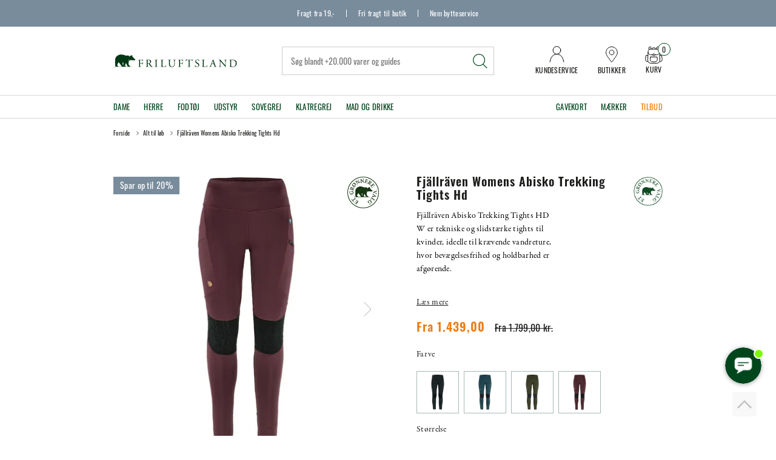

--- FILE ---
content_type: text/html; charset=utf-8
request_url: https://www.friluftsland.dk/Fjallraven-Ws-Abisko-Trekking-Tights-Hd/
body_size: 32937
content:
<!DOCTYPE html>
<html lang="da-DK">
<head>
    
    <title>Fj&#228;llr&#228;ven Womens Abisko Trekking Tights Hd</title>





<meta http-equiv="Content-Type" content="text/html; charset=utf-8">
<meta http-equiv="x-ua-compatible" content="IE=edge">
<meta id="viewport" name="viewport" content="width=device-width" />
<meta name="SKYPE_TOOLBAR" content="SKYPE_TOOLBAR_PARSER_COMPATIBLE">
<meta name="format-detection" content="telephone=no" />


            <meta property="og:title" content="Fj&#228;llr&#228;ven Womens Abisko Trekking Tights Hd" />

            <meta property="og:url" content="https://www.friluftsland.dk/Fjallraven-Ws-Abisko-Trekking-Tights-Hd/" />


            <meta property="og:type" content="website" />









    <link rel="canonical" href="https://www.friluftsland.dk/Fjallraven-Ws-Abisko-Trekking-Tights-Hd/" />



    <link rel="apple-touch-icon" sizes="180x180" href="https://cdn.fotoagent.dk/accumolo/production/themes/friluftsland_2021/favicons/apple-touch-icon-180x180.png?v=638515513200000000?v=" />
    <link rel="apple-touch-icon" sizes="320x320" href="https://cdn.fotoagent.dk/accumolo/production/themes/friluftsland_2021/favicons/apple-touch-icon-320x320.png?v=638515513200000000?v=" />
    <link rel="icon" sizes="196x196" href="https://cdn.fotoagent.dk/accumolo/production/themes/friluftsland_2021/favicons/favicon-196x196.png?v=638515513200000000?v=" />
    <link rel="icon" sizes="32x32" href="https://cdn.fotoagent.dk/accumolo/production/themes/friluftsland_2021/favicons/favicon-32x32.png?v=638515513200000000?v=" />
    <link rel="icon" sizes="64x64" href="https://cdn.fotoagent.dk/accumolo/production/themes/friluftsland_2021/favicons/favicon-64x64.png?v=638515513200000000?v=" />





                <script type="application/ld+json">
                    {"@context":"https://schema.org","@type":"Product","name":"Fjällräven Womens Abisko Trekking Tights Hd","url":"https://www.friluftsland.dk/Fjallraven-Ws-Abisko-Trekking-Tights-Hd/","description":"Fjällräven Abisko Trekking Tights HD W er fremstillet af et dobbeltstrikket stretchstof i genanvendt polyester med en mat finish, der sikrer både komfort og slidstyrke. Forstærkninger med vandafvisende finish over knæ og bagdel giver ekstra beskyttelse i ujævnt terræn. Tightsene har en høj talje med indvendigt snoretræk for optimal pasform og komfort. De er udstyret med to sikre benlommer – én med lynlås og én med kuvertlukning – placeret i en vinkel for let adgang. Med en vægt på 265 g i størrelse S er de lette og velegnede til både korte og lange ture i naturen.\n\nDetaljer og specifikationer\n\n  Ydermateriale: 70% genanvendt polyester, 30% elastan\n  Forstærkninger: 62% polyamid, 16% aramid, 12% elastan, 10% polyester\n  Vægt: 265 g (størrelse S)\n  Pasform: Next to skin med høj talje\n  Én lårlomme med lynlås og én med kuvertlukning\n  Forstærkede områder: Knæ og bagdel\n  Vandafvisende forstærkninger, slidstærkt stretchmateriale\n  Produceret uden PFAS\n","image":["https://www.fotoagent.dk/images/w/C7Uti3IoA0l5zaXwAvTKwQ/s/12535/138/43396022_1.jpg?v=121553831","https://www.fotoagent.dk/images/w/C7Uti3IoA0l5zaXwAvTKwQ/s/12535/138/43396001_1.jpg?v=121998877","https://www.fotoagent.dk/images/w/C7Uti3IoA0l5zaXwAvTKwQ/s/12535/138/43396008_1.jpg?v=121998896","https://www.fotoagent.dk/images/w/C7Uti3IoA0l5zaXwAvTKwQ/s/12535/138/43396015_1.jpg?v=121998915"],"brand":{"@context":"https://schema.org","@type":"Brand","name":"Et Grønnere Valg"},"offers":{"@context":"https://schema.org","@type":"Offer","priceCurrency":"DKK","price":"1439","itemCondition":"https://schema.org/NewCondition","availability":"https://schema.org/InStock","url":"https://www.friluftsland.dk/Fjallraven-Ws-Abisko-Trekking-Tights-Hd/","seller":{"@type":"Organization","name":"Friluftsland"}}}
                </script>
                <script type="application/ld+json">
                    {"@context":"https://schema.org","@type":"BreadcrumbList","numberOfItems":"3","itemListElement":[{"@type":"ListItem","position":"1","item":{"@id":"/","name":"Forside"}},{"@type":"ListItem","position":"2","item":{"@id":"/loeb","name":"Alt til løb"}},{"@type":"ListItem","position":"3","item":{"@id":"/Fjallraven-Ws-Abisko-Trekking-Tights-Hd/","name":"Fjällräven Womens Abisko Trekking Tights Hd"}}]}
                </script>





<link href='https://cdn.fotoagent.dk/accumolo/production/ci/master_stateserver_a/1.6089.0//scripts/domf/fancybox/3.5.7/jquery.fancybox.min.css?v=2' rel='stylesheet' />
<link href='https://cdn.fotoagent.dk/accumolo/production/ci/master_stateserver_a/1.6089.0//scripts/domf/bxslider/4.2.12/jquery.bxslider.css?v=2' rel='stylesheet' />
<meta property="og:image" content="https://www.fotoagent.dk/images/w/C7Uti3IoA0l5zaXwAvTKwQ/s/12535/138/43396022_1.jpg?v=121553831">
<meta property="og:image:height" content="1500" />
<meta property="og:image:width" content="1500" />
<meta property="og:image" content="https://www.fotoagent.dk/images/w/C7Uti3IoA0l5zaXwAvTKwQ/s/12535/138/43396001_1.jpg?v=121998877">
<meta property="og:image:height" content="1500" />
<meta property="og:image:width" content="1500" />
<meta property="og:image" content="https://www.fotoagent.dk/images/w/C7Uti3IoA0l5zaXwAvTKwQ/s/12535/138/43396008_1.jpg?v=121998896">
<meta property="og:image:height" content="1500" />
<meta property="og:image:width" content="1500" />
<meta property="og:image" content="https://www.fotoagent.dk/images/w/C7Uti3IoA0l5zaXwAvTKwQ/s/12535/138/43396015_1.jpg?v=121998915">
<meta property="og:image:height" content="1500" />
<meta property="og:image:width" content="1500" />


<link href="https://cdn.fotoagent.dk/accumolo/production/themes/friluftsland_2021/desktop.min.css?v=8DE3F0484958680" rel="stylesheet" type="text/css" />


    <link href="https://cdn.fotoagent.dk/custom_design_module/12535/desktop.min.css?v=2" rel="stylesheet" type="text/css" />





    <script src="https://cdn.fotoagent.dk/accumolo/production/ci/master_stateserver_a/1.6089.0//scripts/domf/jquery/3.7.1/jquery-3.7.1.min.js"></script>




<link rel="stylesheet" href="https://use.typekit.net/wix4mid.css">




<link rel="stylesheet" type="text/css" href="https://cdn.fotoagent.dk/accumolo/test/themes/friluftsland_2021/slick/slick.css">
<link rel="stylesheet" type="text/css" href="https://cdn.fotoagent.dk/accumolo/test/themes/friluftsland_2021/slick/slick-theme.css">
<script type="text/javascript" src=https://cdn-sitegainer.com/5620756/es6/index.bundle.js></script>

<script>
// Force repaint of variant images
function forceVariantImagesRepaint() {
  var variantImages = document.querySelectorAll('.item-variants__variant--image img');
  for (var i = 0, element; element = variantImages[i]; i++) {
    element.style.display='none';
    element.offsetHeight;
    element.style.display='block';
  }
}

var isSafari = /^((?!chrome|android).)*safari/i.test(navigator.userAgent);

if (isSafari) {
  if (document.readyState === 'complete') {
    forceVariantImagesRepaint()
  } else {
    window.addEventListener('load', forceVariantImagesRepaint);
  }
}
</script>
<script src="https://files.userlink.ai/public/embed.min.js" charset="utf-8" id="bai-scr-emb" data-cid="67d4353458947026967673c5" async domain="www.friluftsland.dk"></script>



<script type="text/javascript">
    var isMobile = false;
    var isLoggedIn = false;
    var isUseEnhancedGTMData = true;
    var loggedInUserInfo = {};
    
    var isCheckoutPage = false;
    var useFloatLabel = false;
    var marketingCookieConsentApproved = true;
    var statisticCookieConsentApproved = true;
    var functionalCookieConsentApproved = true;
    
    window.lazySizesConfig = window.lazySizesConfig || {};
    window.lazySizesConfig.expand = 500;
    window.lazySizesConfig.expFactor = 2;
    window.lazySizesConfig.hFac = 0.8;

</script>













    <script type="text/javascript">
            var containsGAMainKey = false;
    var containsGASecondaryKey = false;

    </script>






 <script>  window.dataLayer = window.dataLayer || [];  dataLayer.push({"event":"ProductView","ecommerce":{"detail":{"products":[{"id":"43396","price":"1439.00","brand":"Et Grønnere Valg","name":"Fjällräven Womens Abisko Trekking Tights Hd","category":"Kategorier/Alt til løb","url":"https://www.friluftsland.dk/Fjallraven-Ws-Abisko-Trekking-Tights-Hd/","imageUrl":"https://www.fotoagent.dk/images/w/PC_qipyeYlBBAM03Bb11eQ/s/12535/138/43396022_1.jpg?v=121553831","inventoryType":0,"currency":"DKK"}],"actionField":{"list":"Alt til løb"}}},"vatDisplay":"With VAT","pageType":"ProductPage","marketingCookieConsentApproved":true,"statisticCookieConsentApproved":true});</script><!-- Google Tag Manager -->
<script>!function(){"use strict";function l(e){for(var t=e,r=0,n=document.cookie.split(";");r<n.length;r++){var o=n[r].split("=");if(o[0].trim()===t)return o[1]}}function s(e){return localStorage.getItem(e)}function u(e){return window[e]}function A(e,t){e=document.querySelector(e);return t?null==e?void 0:e.getAttribute(t):null==e?void 0:e.textContent}var e=window,t=document,r="script",n="dataLayer",o="https://gtm.friluftsland.dk",a="",i="8b68xqyupbhz",c="73a3im1z=aWQ9R1RNLUtNTkdTQkc%3D&sort=desc",g="cookie",v="_mcb_id",E="",d=!1;try{var d=!!g&&(m=navigator.userAgent,!!(m=new RegExp("Version/([0-9._]+)(.*Mobile)?.*Safari.*").exec(m)))&&16.4<=parseFloat(m[1]),f="stapeUserId"===g,I=d&&!f?function(e,t,r){void 0===t&&(t="");var n={cookie:l,localStorage:s,jsVariable:u,cssSelector:A},t=Array.isArray(t)?t:[t];if(e&&n[e])for(var o=n[e],a=0,i=t;a<i.length;a++){var c=i[a],c=r?o(c,r):o(c);if(c)return c}else console.warn("invalid uid source",e)}(g,v,E):void 0;d=d&&(!!I||f)}catch(e){console.error(e)}var m=e,g=(m[n]=m[n]||[],m[n].push({"gtm.start":(new Date).getTime(),event:"gtm.js"}),t.getElementsByTagName(r)[0]),v=I?"&bi="+encodeURIComponent(I):"",E=t.createElement(r),f=(d&&(i=8<i.length?i.replace(/([a-z]{8}$)/,"kp$1"):"kp"+i),!d&&a?a:o);E.async=!0,E.src=f+"/"+i+".js?"+c+v,null!=(e=g.parentNode)&&e.insertBefore(E,g)}();</script>
<!-- End Google Tag Manager -->
</head>
<body class="" onpageshow="mcb.bfcache.onPageShow(event)">
    <!-- Google Tag Manager (noscript) -->
<noscript><iframe src="https://gtm.friluftsland.dk/ns.html?id=GTM-KMNGSBG" height="0" width="0" style="display:none;visibility:hidden"></iframe></noscript>
<!-- End Google Tag Manager (noscript) -->

    

<a class="dummy-viewpoint-checker" style="height:0;width:0">
        <span class="hidden-md"></span>
        <span class="hidden-lg"></span>
        <span class="hidden-xl"></span>
</a>


    <script>
        window.viewPoint = Array.prototype.slice.call(document.querySelectorAll('.dummy-viewpoint-checker span')).filter(function (item) { return !item.offsetWidth && !item.offsetHeight && !item.getClientRects().length; })[0].className.replace("hidden-", "").toUpperCase();
        window.dataLayer[0].viewPoint = window.viewPoint;
        window.dataLayer[0].layoutGuid = '46535';
    </script>
    
    

    
    


    
    

    
    



<section class="section--stickable section--top-bar" style="background-color: #798C9C"><div class="container"><div class="row"><div class="col-12"><div class="col__inner col__inner--sticky"><div class="col__sticky-container">


<div class="box-list">

<div class="top-bar--selling-point">
<div class="selling-point--item"><a href="/fragt-og-retur/">Fragt fra 19,-</a></div>
<div class="selling-point--item"><a href="/fragt-og-retur/">Fri fragt til butik</a></div>
<div class="selling-point--item"><a href="/fragt-og-retur/">Nem bytteservice</a></div></div></div>

</div></div></div></div></div></section><section class="section--stickable section--header"><div class="container"><div class="row"><div class="hidden-xs hidden-sm col-md-3 col-multi-block"><div class="col__inner">
<div class="logo ">
    <a href="/"></a>
</div>
</div></div><div class="hidden-xs hidden-sm col-md-6 col-lg-6 col-xl-5 col-multi-block col-flex-center"><div class="col__inner"><div id="searchBox-337278" class="search search--super-search"><form class="search__container" action="."><div class="search__input-container"><input type="search" name="search" class="search__input" placeholder="Søg blandt +20.000 varer og guides" value="" autoComplete="off"/><button class="search__reset"><span>×</span></button></div><input type="button" class="search__submit" value="Søg"/></form><div class="search__result ssresult"><div class="ssresult__subject-container"><div class="ssresult__subject ssresult__subject--noitems"><div class="ssresult__header">Søgeresultat</div><div class="ssresult__list"><span class="instruction instruction--noitems">Din søgning gav intet resultat</span></div></div></div></div></div>
</div></div><div class="hidden-xs hidden-sm col-md-3 col-lg-3 col-xl-4 col-multi-block  col-flex-end"><div class="col__inner">


<div class="box-list">

<div class="top-header--right--link"><a class="top-right--link__item top-header--right--link__contact" href="/kundeservice"><div class="top-right--link__icon"></div><div class="top-right--link__label">Kundeservice</div></a> <a class="top-right--link__item top-header--right--link__butikker" href="/butikker"><div class="top-right--link__icon"></div><div class="top-right--link__label">Butikker</div></a></div></div>



<div id="dropdowncart-337279" class="cart cart--dropdown"></div></div></div></div></div></section><section class="section--main-menu section--stickable" style="background-color: #FFFFFF"><div class="container"><div class="row"><div class="hidden-xs hidden-sm col-md-9 col-lg-9 col-xl-9"><div class="col__inner"><nav class="menu menu--main menu--dropdown ">
        <div class="menu__group menu__group--children" data-menu-group-name="Menu - 2024">
            <div class="menu__title">
                <a data-menu-path="Dame" href="https://www.friluftsland.dk/dame">Dame</a>
            </div>
    <div class="menu__subitems menu__subitems--level-0 menu__subitems--expand">
        <ul>
                <li class="menu__item menu__item--children">
                        <a data-menu-path="Dame^^Jakker" class="menu__subitems-title menu__subitems-title--level-1" href="https://www.friluftsland.dk/dame/jakker-dame">Jakker</a>
                        <div class="menu__subitems menu__subitems--level-1 ">
        <ul>
                <li class="menu__item ">
                        <a data-menu-path="Dame^^Jakker^^Softshelljakker" class="menu__subitems-title menu__subitems-title--level-2" href="https://www.friluftsland.dk/dame/jakker-dame/softshelljakker-dame">Softshelljakker</a>
                                    </li>
                <li class="menu__item ">
                        <a data-menu-path="Dame^^Jakker^^Vandt&#230;tte jakker" class="menu__subitems-title menu__subitems-title--level-2" href="https://www.friluftsland.dk/dame/jakker-dame/vandtaette-jakker-dame">Vandtætte jakker</a>
                                    </li>
                <li class="menu__item ">
                        <a data-menu-path="Dame^^Jakker^^Veste" class="menu__subitems-title menu__subitems-title--level-2" href="https://www.friluftsland.dk/dame/jakker-dame/veste-dame">Veste</a>
                                    </li>
                <li class="menu__item ">
                        <a data-menu-path="Dame^^Jakker^^Varme jakker" class="menu__subitems-title menu__subitems-title--level-2" href="https://www.friluftsland.dk/dame/jakker-dame/varme-jakker-dame">Varme jakker</a>
                                    </li>
                <li class="menu__item ">
                        <a data-menu-path="Dame^^Jakker^^Ponchoer" class="menu__subitems-title menu__subitems-title--level-2" href="https://www.friluftsland.dk/dame/jakker-dame/ponchoer-dame">Ponchoer</a>
                                    </li>
        </ul>
    </div>
                </li>
                <li class="menu__item menu__item--children">
                        <a data-menu-path="Dame^^Mellemlag" class="menu__subitems-title menu__subitems-title--level-1" href="https://www.friluftsland.dk/dame/mellemlag-dame">Mellemlag</a>
                        <div class="menu__subitems menu__subitems--level-1 ">
        <ul>
                <li class="menu__item ">
                        <a data-menu-path="Dame^^Mellemlag^^Fleece- og uldtr&#248;jer" class="menu__subitems-title menu__subitems-title--level-2" href="https://www.friluftsland.dk/dame/mellemlag-dame/fleece-og-uldtroejer-dame">Fleece- og uldtrøjer</a>
                                    </li>
                <li class="menu__item ">
                        <a data-menu-path="Dame^^Mellemlag^^Sweaters og pullovers" class="menu__subitems-title menu__subitems-title--level-2" href="https://www.friluftsland.dk/dame/mellemlag-dame/sweaters-og-pullovers-dame">Sweaters og pullovers</a>
                                    </li>
        </ul>
    </div>
                </li>
                <li class="menu__item menu__item--children">
                        <a data-menu-path="Dame^^Lette lag" class="menu__subitems-title menu__subitems-title--level-1" href="https://www.friluftsland.dk/dame/lette-lag-dame">Lette lag</a>
                        <div class="menu__subitems menu__subitems--level-1 ">
        <ul>
                <li class="menu__item ">
                        <a data-menu-path="Dame^^Lette lag^^Skjorter" class="menu__subitems-title menu__subitems-title--level-2" href="https://www.friluftsland.dk/dame/lette-lag-dame/skjorter-dame">Skjorter</a>
                                    </li>
                <li class="menu__item ">
                        <a data-menu-path="Dame^^Lette lag^^T-shirts" class="menu__subitems-title menu__subitems-title--level-2" href="https://www.friluftsland.dk/dame/lette-lag-dame/t-shirts-dame">T-shirts</a>
                                    </li>
                <li class="menu__item ">
                        <a data-menu-path="Dame^^Lette lag^^Toppe" class="menu__subitems-title menu__subitems-title--level-2" href="https://www.friluftsland.dk/dame/lette-lag-dame/toppe-dame">Toppe</a>
                                    </li>
                <li class="menu__item ">
                        <a data-menu-path="Dame^^Lette lag^^Kjoler" class="menu__subitems-title menu__subitems-title--level-2" href="https://www.friluftsland.dk/dame/lette-lag-dame/kjoler-dame">Kjoler</a>
                                    </li>
        </ul>
    </div>
                </li>
                <li class="menu__item menu__item--children">
                        <a data-menu-path="Dame^^Bukser og shorts" class="menu__subitems-title menu__subitems-title--level-1" href="https://www.friluftsland.dk/dame/bukser-og-shorts-dame">Bukser og shorts</a>
                        <div class="menu__subitems menu__subitems--level-1 ">
        <ul>
                <li class="menu__item ">
                        <a data-menu-path="Dame^^Bukser og shorts^^Bukser" class="menu__subitems-title menu__subitems-title--level-2" href="https://www.friluftsland.dk/dame/bukser-og-shorts-dame/bukser-dame">Bukser</a>
                                    </li>
                <li class="menu__item ">
                        <a data-menu-path="Dame^^Bukser og shorts^^Vandt&#230;tte bukser" class="menu__subitems-title menu__subitems-title--level-2" href="https://www.friluftsland.dk/dame/bukser-og-shorts-dame/vandtaette-bukser-dame">Vandtætte bukser</a>
                                    </li>
                <li class="menu__item ">
                        <a data-menu-path="Dame^^Bukser og shorts^^Zip-off bukser" class="menu__subitems-title menu__subitems-title--level-2" href="https://www.friluftsland.dk/dame/bukser-og-shorts-dame/zip-off-bukser-dame">Zip-off bukser</a>
                                    </li>
                <li class="menu__item ">
                        <a data-menu-path="Dame^^Bukser og shorts^^Shorts" class="menu__subitems-title menu__subitems-title--level-2" href="https://www.friluftsland.dk/dame/bukser-og-shorts-dame/shorts-dame">Shorts</a>
                                    </li>
                <li class="menu__item ">
                        <a data-menu-path="Dame^^Bukser og shorts^^Tights" class="menu__subitems-title menu__subitems-title--level-2" href="https://www.friluftsland.dk/dame/bukser-og-shorts-dame/tights-dame">Tights</a>
                                    </li>
                <li class="menu__item ">
                        <a data-menu-path="Dame^^Bukser og shorts^^Nederdele og skorts" class="menu__subitems-title menu__subitems-title--level-2" href="https://www.friluftsland.dk/dame/bukser-og-shorts-dame/nederdele-og-skorts-dame">Nederdele og skorts</a>
                                    </li>
                <li class="menu__item ">
                        <a data-menu-path="Dame^^Bukser og shorts^^Varme bukser" class="menu__subitems-title menu__subitems-title--level-2" href="https://www.friluftsland.dk/dame/bukser-og-shorts-dame/varme-bukser-dame">Varme bukser</a>
                                    </li>
        </ul>
    </div>
                </li>
                <li class="menu__item menu__item--children">
                        <a data-menu-path="Dame^^Uldbekl&#230;dning" class="menu__subitems-title menu__subitems-title--level-1" href="https://www.friluftsland.dk/dame/uldundertoej-dame">Uldbeklædning</a>
                        <div class="menu__subitems menu__subitems--level-1 ">
        <ul>
                <li class="menu__item ">
                        <a data-menu-path="Dame^^Uldbekl&#230;dning^^Uldunderdele" class="menu__subitems-title menu__subitems-title--level-2" href="https://www.friluftsland.dk/dame/uldundertoej-dame/uldunderbukser-dame">Uldunderdele</a>
                                    </li>
                <li class="menu__item ">
                        <a data-menu-path="Dame^^Uldbekl&#230;dning^^Uldoverdele" class="menu__subitems-title menu__subitems-title--level-2" href="https://www.friluftsland.dk/dame/uldundertoej-dame/uldundertroejer-dame">Uldoverdele</a>
                                    </li>
        </ul>
    </div>
                </li>
                <li class="menu__item menu__item--children">
                        <a data-menu-path="Dame^^Fodt&#248;j" class="menu__subitems-title menu__subitems-title--level-1" href="https://www.friluftsland.dk/dame/fodtoej-dame">Fodtøj</a>
                        <div class="menu__subitems menu__subitems--level-1 ">
        <ul>
                <li class="menu__item ">
                        <a data-menu-path="Dame^^Fodt&#248;j^^Vandrest&#248;vler" class="menu__subitems-title menu__subitems-title--level-2" href="https://www.friluftsland.dk/dame/fodtoej-dame/vandrestoevler-dame">Vandrestøvler</a>
                                    </li>
                <li class="menu__item ">
                        <a data-menu-path="Dame^^Fodt&#248;j^^Vandresko" class="menu__subitems-title menu__subitems-title--level-2" href="https://www.friluftsland.dk/dame/fodtoej-dame/vandresko-dame">Vandresko</a>
                                    </li>
                <li class="menu__item ">
                        <a data-menu-path="Dame^^Fodt&#248;j^^Alpinst&#248;vler" class="menu__subitems-title menu__subitems-title--level-2" href="https://www.friluftsland.dk/dame/fodtoej-dame/alpinstoevler-dame">Alpinstøvler</a>
                                    </li>
                <li class="menu__item ">
                        <a data-menu-path="Dame^^Fodt&#248;j^^Klatresko" class="menu__subitems-title menu__subitems-title--level-2" href="https://www.friluftsland.dk/dame/fodtoej-dame/klatresko-dame">Klatresko</a>
                                    </li>
                <li class="menu__item ">
                        <a data-menu-path="Dame^^Fodt&#248;j^^Gummist&#248;vler" class="menu__subitems-title menu__subitems-title--level-2" href="https://www.friluftsland.dk/dame/fodtoej-dame/gummistoevler-dame">Gummistøvler</a>
                                    </li>
                <li class="menu__item ">
                        <a data-menu-path="Dame^^Fodt&#248;j^^Sandaler" class="menu__subitems-title menu__subitems-title--level-2" href="https://www.friluftsland.dk/dame/fodtoej-dame/sandaler-dame">Sandaler</a>
                                    </li>
                <li class="menu__item ">
                        <a data-menu-path="Dame^^Fodt&#248;j^^Klip klapper" class="menu__subitems-title menu__subitems-title--level-2" href="https://www.friluftsland.dk/dame/fodtoej-dame/klip-klapper-dame">Klip klapper</a>
                                    </li>
                <li class="menu__item ">
                        <a data-menu-path="Dame^^Fodt&#248;j^^Vinterst&#248;vler" class="menu__subitems-title menu__subitems-title--level-2" href="https://www.friluftsland.dk/dame/fodtoej-dame/vinterstoevler-dame">Vinterstøvler</a>
                                    </li>
        </ul>
    </div>
                </li>
                <li class="menu__item menu__item--children">
                        <a data-menu-path="Dame^^Sokker" class="menu__subitems-title menu__subitems-title--level-1" href="https://www.friluftsland.dk/dame/sokker-dame">Sokker</a>
                        <div class="menu__subitems menu__subitems--level-1 ">
        <ul>
                <li class="menu__item ">
                        <a data-menu-path="Dame^^Sokker^^Tekniske sokker" class="menu__subitems-title menu__subitems-title--level-2" href="https://www.friluftsland.dk/dame/sokker-dame/tekniske-sokker-dame">Tekniske sokker</a>
                                    </li>
                <li class="menu__item ">
                        <a data-menu-path="Dame^^Sokker^^Hverdagssokker" class="menu__subitems-title menu__subitems-title--level-2" href="https://www.friluftsland.dk/dame/sokker-dame/hverdagssokker-dame">Hverdagssokker</a>
                                    </li>
                <li class="menu__item ">
                        <a data-menu-path="Dame^^Sokker^^Sokkes&#230;t" class="menu__subitems-title menu__subitems-title--level-2" href="https://www.friluftsland.dk/dame/sokker-dame/sokkesaet-dame">Sokkesæt</a>
                                    </li>
        </ul>
    </div>
                </li>
                <li class="menu__item menu__item--children">
                        <a data-menu-path="Dame^^Accessories" class="menu__subitems-title menu__subitems-title--level-1" href="https://www.friluftsland.dk/dame/accessories-dame">Accessories</a>
                        <div class="menu__subitems menu__subitems--level-1 ">
        <ul>
                <li class="menu__item ">
                        <a data-menu-path="Dame^^Accessories^^B&#230;lter" class="menu__subitems-title menu__subitems-title--level-2" href="https://www.friluftsland.dk/dame/accessories-dame/baelter-dame">Bælter</a>
                                    </li>
                <li class="menu__item ">
                        <a data-menu-path="Dame^^Accessories^^Hatte og kasketter" class="menu__subitems-title menu__subitems-title--level-2" href="https://www.friluftsland.dk/dame/accessories-dame/hatte-og-kasketter-dame">Hatte og kasketter</a>
                                    </li>
                <li class="menu__item ">
                        <a data-menu-path="Dame^^Accessories^^Handsker og luffer" class="menu__subitems-title menu__subitems-title--level-2" href="https://www.friluftsland.dk/dame/accessories-dame/handsker-og-luffer-dame">Handsker og luffer</a>
                                    </li>
                <li class="menu__item ">
                        <a data-menu-path="Dame^^Accessories^^Huer og pandeb&#229;nd" class="menu__subitems-title menu__subitems-title--level-2" href="https://www.friluftsland.dk/dame/accessories-dame/huer-og-pandebaand-dame">Huer og pandebånd</a>
                                    </li>
                <li class="menu__item ">
                        <a data-menu-path="Dame^^Accessories^^Halst&#248;rkl&#230;der og halsedisser" class="menu__subitems-title menu__subitems-title--level-2" href="https://www.friluftsland.dk/dame/accessories-dame/halstoerklaeder-og-halsedisser">Halstørklæder og halsedisser</a>
                                    </li>
        </ul>
    </div>
                </li>
                <li class="menu__item menu__item--children">
                        <a data-menu-path="Dame^^Diverse" class="menu__subitems-title menu__subitems-title--level-1" href="https://www.friluftsland.dk/dame/diverse-dame">Diverse</a>
                        <div class="menu__subitems menu__subitems--level-1 ">
        <ul>
                <li class="menu__item ">
                        <a data-menu-path="Dame^^Diverse^^Cykelt&#248;j" class="menu__subitems-title menu__subitems-title--level-2" href="https://www.friluftsland.dk/dame/diverse-dame/cykeltoej-dame">Cykeltøj</a>
                                    </li>
                <li class="menu__item ">
                        <a data-menu-path="Dame^^Diverse^^Pige og dreng - 7-14 &#229;r" class="menu__subitems-title menu__subitems-title--level-2" href="https://www.friluftsland.dk/boern">Pige og dreng - 7-14 år</a>
                                    </li>
        </ul>
    </div>
                </li>
        </ul>
    </div>
        </div>
        <div class="menu__group menu__group--children" data-menu-group-name="Menu - 2024">
            <div class="menu__title">
                <a data-menu-path="Herre" href="https://www.friluftsland.dk/herre">Herre</a>
            </div>
    <div class="menu__subitems menu__subitems--level-0 menu__subitems--expand">
        <ul>
                <li class="menu__item menu__item--children">
                        <a data-menu-path="Herre^^Jakker" class="menu__subitems-title menu__subitems-title--level-1" href="https://www.friluftsland.dk/herre/jakker-herre">Jakker</a>
                        <div class="menu__subitems menu__subitems--level-1 ">
        <ul>
                <li class="menu__item ">
                        <a data-menu-path="Herre^^Jakker^^Softshelljakker" class="menu__subitems-title menu__subitems-title--level-2" href="https://www.friluftsland.dk/herre/jakker-herre/softshelljakker-herre">Softshelljakker</a>
                                    </li>
                <li class="menu__item ">
                        <a data-menu-path="Herre^^Jakker^^Vandt&#230;tte jakker" class="menu__subitems-title menu__subitems-title--level-2" href="https://www.friluftsland.dk/herre/jakker-herre/vandtaette-jakker-herre">Vandtætte jakker</a>
                                    </li>
                <li class="menu__item ">
                        <a data-menu-path="Herre^^Jakker^^Veste" class="menu__subitems-title menu__subitems-title--level-2" href="https://www.friluftsland.dk/herre/jakker-herre/veste-herre">Veste</a>
                                    </li>
                <li class="menu__item ">
                        <a data-menu-path="Herre^^Jakker^^Varme jakker" class="menu__subitems-title menu__subitems-title--level-2" href="https://www.friluftsland.dk/herre/jakker-herre/varme-jakker-herre">Varme jakker</a>
                                    </li>
                <li class="menu__item ">
                        <a data-menu-path="Herre^^Jakker^^Ponchoer" class="menu__subitems-title menu__subitems-title--level-2" href="https://www.friluftsland.dk/herre/jakker-herre/ponchoer-herre">Ponchoer</a>
                                    </li>
        </ul>
    </div>
                </li>
                <li class="menu__item menu__item--children">
                        <a data-menu-path="Herre^^Mellemlag" class="menu__subitems-title menu__subitems-title--level-1" href="https://www.friluftsland.dk/herre/mellemlag-herre">Mellemlag</a>
                        <div class="menu__subitems menu__subitems--level-1 ">
        <ul>
                <li class="menu__item ">
                        <a data-menu-path="Herre^^Mellemlag^^Fleece- og uldtr&#248;jer" class="menu__subitems-title menu__subitems-title--level-2" href="https://www.friluftsland.dk/herre/mellemlag-herre/fleece-og-uldtroejer-herre">Fleece- og uldtrøjer</a>
                                    </li>
                <li class="menu__item ">
                        <a data-menu-path="Herre^^Mellemlag^^Sweaters og pullovers" class="menu__subitems-title menu__subitems-title--level-2" href="https://www.friluftsland.dk/herre/mellemlag-herre/sweaters-og-pullovers-herre">Sweaters og pullovers</a>
                                    </li>
        </ul>
    </div>
                </li>
                <li class="menu__item menu__item--children">
                        <a data-menu-path="Herre^^Lette lag" class="menu__subitems-title menu__subitems-title--level-1" href="https://www.friluftsland.dk/herre/lette-lag-herre">Lette lag</a>
                        <div class="menu__subitems menu__subitems--level-1 ">
        <ul>
                <li class="menu__item ">
                        <a data-menu-path="Herre^^Lette lag^^Skjorter" class="menu__subitems-title menu__subitems-title--level-2" href="https://www.friluftsland.dk/herre/lette-lag-herre/skjorter-herre">Skjorter</a>
                                    </li>
                <li class="menu__item ">
                        <a data-menu-path="Herre^^Lette lag^^T-shirts" class="menu__subitems-title menu__subitems-title--level-2" href="https://www.friluftsland.dk/herre/lette-lag-herre/t-shirts-herre">T-shirts</a>
                                    </li>
        </ul>
    </div>
                </li>
                <li class="menu__item menu__item--children">
                        <a data-menu-path="Herre^^Bukser og shorts" class="menu__subitems-title menu__subitems-title--level-1" href="https://www.friluftsland.dk/herre/bukser-og-shorts-herre">Bukser og shorts</a>
                        <div class="menu__subitems menu__subitems--level-1 ">
        <ul>
                <li class="menu__item ">
                        <a data-menu-path="Herre^^Bukser og shorts^^Bukser" class="menu__subitems-title menu__subitems-title--level-2" href="https://www.friluftsland.dk/herre/bukser-og-shorts-herre/bukser-herre">Bukser</a>
                                    </li>
                <li class="menu__item ">
                        <a data-menu-path="Herre^^Bukser og shorts^^Vandt&#230;tte bukser" class="menu__subitems-title menu__subitems-title--level-2" href="https://www.friluftsland.dk/herre/bukser-og-shorts-herre/vandtaette-bukser-herre">Vandtætte bukser</a>
                                    </li>
                <li class="menu__item ">
                        <a data-menu-path="Herre^^Bukser og shorts^^Zip-off bukser" class="menu__subitems-title menu__subitems-title--level-2" href="https://www.friluftsland.dk/herre/bukser-og-shorts-herre/zip-off-bukser-herre">Zip-off bukser</a>
                                    </li>
                <li class="menu__item ">
                        <a data-menu-path="Herre^^Bukser og shorts^^Shorts" class="menu__subitems-title menu__subitems-title--level-2" href="https://www.friluftsland.dk/herre/bukser-og-shorts-herre/shorts-herre">Shorts</a>
                                    </li>
                <li class="menu__item ">
                        <a data-menu-path="Herre^^Bukser og shorts^^Tights" class="menu__subitems-title menu__subitems-title--level-2" href="https://www.friluftsland.dk/herre/bukser-og-shorts-herre/tights-herre">Tights</a>
                                    </li>
                <li class="menu__item ">
                        <a data-menu-path="Herre^^Bukser og shorts^^Varme bukser" class="menu__subitems-title menu__subitems-title--level-2" href="https://www.friluftsland.dk/herre/bukser-og-shorts-herre/varme-bukser-herre">Varme bukser</a>
                                    </li>
        </ul>
    </div>
                </li>
                <li class="menu__item menu__item--children">
                        <a data-menu-path="Herre^^Uldbekl&#230;dning" class="menu__subitems-title menu__subitems-title--level-1" href="https://www.friluftsland.dk/herre/uldundertoej-herre">Uldbeklædning</a>
                        <div class="menu__subitems menu__subitems--level-1 ">
        <ul>
                <li class="menu__item ">
                        <a data-menu-path="Herre^^Uldbekl&#230;dning^^Uldunderdele" class="menu__subitems-title menu__subitems-title--level-2" href="https://www.friluftsland.dk/herre/uldundertoej-herre/uldunderbukser-herre">Uldunderdele</a>
                                    </li>
                <li class="menu__item ">
                        <a data-menu-path="Herre^^Uldbekl&#230;dning^^Uldoverdele" class="menu__subitems-title menu__subitems-title--level-2" href="https://www.friluftsland.dk/herre/uldundertoej-herre/uldundertroejer-herre">Uldoverdele</a>
                                    </li>
        </ul>
    </div>
                </li>
                <li class="menu__item menu__item--children">
                        <a data-menu-path="Herre^^Fodt&#248;j" class="menu__subitems-title menu__subitems-title--level-1" href="https://www.friluftsland.dk/herre/fodtoej-herre">Fodtøj</a>
                        <div class="menu__subitems menu__subitems--level-1 ">
        <ul>
                <li class="menu__item ">
                        <a data-menu-path="Herre^^Fodt&#248;j^^Vandrest&#248;vler" class="menu__subitems-title menu__subitems-title--level-2" href="https://www.friluftsland.dk/herre/fodtoej-herre/vandrestoevler-herre">Vandrestøvler</a>
                                    </li>
                <li class="menu__item ">
                        <a data-menu-path="Herre^^Fodt&#248;j^^Vandresko" class="menu__subitems-title menu__subitems-title--level-2" href="https://www.friluftsland.dk/herre/fodtoej-herre/vandresko-herre">Vandresko</a>
                                    </li>
                <li class="menu__item ">
                        <a data-menu-path="Herre^^Fodt&#248;j^^Alpinst&#248;vler" class="menu__subitems-title menu__subitems-title--level-2" href="https://www.friluftsland.dk/herre/fodtoej-herre/alpinstoevler-herre">Alpinstøvler</a>
                                    </li>
                <li class="menu__item ">
                        <a data-menu-path="Herre^^Fodt&#248;j^^Klatresko" class="menu__subitems-title menu__subitems-title--level-2" href="https://www.friluftsland.dk/herre/fodtoej-herre/klatresko-herre">Klatresko</a>
                                    </li>
                <li class="menu__item ">
                        <a data-menu-path="Herre^^Fodt&#248;j^^Gummist&#248;vler" class="menu__subitems-title menu__subitems-title--level-2" href="https://www.friluftsland.dk/herre/fodtoej-herre/gummistoevler-herre">Gummistøvler</a>
                                    </li>
                <li class="menu__item ">
                        <a data-menu-path="Herre^^Fodt&#248;j^^Sandaler" class="menu__subitems-title menu__subitems-title--level-2" href="https://www.friluftsland.dk/herre/fodtoej-herre/sandaler-herre">Sandaler</a>
                                    </li>
                <li class="menu__item ">
                        <a data-menu-path="Herre^^Fodt&#248;j^^Klip klapper" class="menu__subitems-title menu__subitems-title--level-2" href="https://www.friluftsland.dk/herre/fodtoej-herre/klip-klapper-herre">Klip klapper</a>
                                    </li>
                <li class="menu__item ">
                        <a data-menu-path="Herre^^Fodt&#248;j^^Vinterst&#248;vler" class="menu__subitems-title menu__subitems-title--level-2" href="https://www.friluftsland.dk/herre/fodtoej-herre/vinterstoevler-herre">Vinterstøvler</a>
                                    </li>
        </ul>
    </div>
                </li>
                <li class="menu__item menu__item--children">
                        <a data-menu-path="Herre^^Sokker" class="menu__subitems-title menu__subitems-title--level-1" href="https://www.friluftsland.dk/herre/sokker-herre">Sokker</a>
                        <div class="menu__subitems menu__subitems--level-1 ">
        <ul>
                <li class="menu__item ">
                        <a data-menu-path="Herre^^Sokker^^Tekniske sokker" class="menu__subitems-title menu__subitems-title--level-2" href="https://www.friluftsland.dk/herre/sokker-herre/tekniske-sokker-herre">Tekniske sokker</a>
                                    </li>
                <li class="menu__item ">
                        <a data-menu-path="Herre^^Sokker^^Hverdagssokker" class="menu__subitems-title menu__subitems-title--level-2" href="https://www.friluftsland.dk/herre/sokker-herre/hverdagssokker-herre">Hverdagssokker</a>
                                    </li>
                <li class="menu__item ">
                        <a data-menu-path="Herre^^Sokker^^Sokkes&#230;t" class="menu__subitems-title menu__subitems-title--level-2" href="https://www.friluftsland.dk/herre/sokker-herre/sokkesaet-herre">Sokkesæt</a>
                                    </li>
        </ul>
    </div>
                </li>
                <li class="menu__item menu__item--children">
                        <a data-menu-path="Herre^^Accessories" class="menu__subitems-title menu__subitems-title--level-1" href="https://www.friluftsland.dk/herre/accessories-herre">Accessories</a>
                        <div class="menu__subitems menu__subitems--level-1 ">
        <ul>
                <li class="menu__item ">
                        <a data-menu-path="Herre^^Accessories^^B&#230;lter" class="menu__subitems-title menu__subitems-title--level-2" href="https://www.friluftsland.dk/herre/accessories-herre/baelter-herre">Bælter</a>
                                    </li>
                <li class="menu__item ">
                        <a data-menu-path="Herre^^Accessories^^Hatte og kasketter" class="menu__subitems-title menu__subitems-title--level-2" href="https://www.friluftsland.dk/herre/accessories-herre/hatte-og-kasketter-herre">Hatte og kasketter</a>
                                    </li>
                <li class="menu__item ">
                        <a data-menu-path="Herre^^Accessories^^Handsker og luffer" class="menu__subitems-title menu__subitems-title--level-2" href="https://www.friluftsland.dk/herre/accessories-herre/handsker-og-luffer-herre">Handsker og luffer</a>
                                    </li>
                <li class="menu__item ">
                        <a data-menu-path="Herre^^Accessories^^Huer og pandeb&#229;nd" class="menu__subitems-title menu__subitems-title--level-2" href="https://www.friluftsland.dk/herre/accessories-herre/huer-og-pandebaand-herre">Huer og pandebånd</a>
                                    </li>
                <li class="menu__item ">
                        <a data-menu-path="Herre^^Accessories^^Halst&#248;rkl&#230;der og halsedisser" class="menu__subitems-title menu__subitems-title--level-2" href="https://www.friluftsland.dk/herre/accessories-herre/halstoerklaeder-og-halsedisser">Halstørklæder og halsedisser</a>
                                    </li>
        </ul>
    </div>
                </li>
                <li class="menu__item menu__item--children">
                        <a data-menu-path="Herre^^Diverse" class="menu__subitems-title menu__subitems-title--level-1" href="https://www.friluftsland.dk/herre/diverse-herre">Diverse</a>
                        <div class="menu__subitems menu__subitems--level-1 ">
        <ul>
                <li class="menu__item ">
                        <a data-menu-path="Herre^^Diverse^^Cykelt&#248;j" class="menu__subitems-title menu__subitems-title--level-2" href="https://www.friluftsland.dk/herre/diverse-herre/cykeltoej-herre">Cykeltøj</a>
                                    </li>
                <li class="menu__item ">
                        <a data-menu-path="Herre^^Diverse^^Pige og dreng - 7-14 &#229;r" class="menu__subitems-title menu__subitems-title--level-2" href="https://www.friluftsland.dk/boern">Pige og dreng - 7-14 år</a>
                                    </li>
        </ul>
    </div>
                </li>
        </ul>
    </div>
        </div>
        <div class="menu__group menu__group--children" data-menu-group-name="Menu - 2024">
            <div class="menu__title">
                <a data-menu-path="Fodt&#248;j" href="https://www.friluftsland.dk/fodtoej">Fodtøj</a>
            </div>
    <div class="menu__subitems menu__subitems--level-0 menu__subitems--expand">
        <ul>
                <li class="menu__item menu__item--children">
                        <a data-menu-path="Fodt&#248;j^^St&#248;vler" class="menu__subitems-title menu__subitems-title--level-1" href="https://www.friluftsland.dk/fodtoej/stoevler">Støvler</a>
                        <div class="menu__subitems menu__subitems--level-1 ">
        <ul>
                <li class="menu__item ">
                        <a data-menu-path="Fodt&#248;j^^St&#248;vler^^Vandrest&#248;vler" class="menu__subitems-title menu__subitems-title--level-2" href="https://www.friluftsland.dk/fodtoej/stoevler/vandrestoevler">Vandrestøvler</a>
                                    </li>
                <li class="menu__item ">
                        <a data-menu-path="Fodt&#248;j^^St&#248;vler^^Gummist&#248;vler" class="menu__subitems-title menu__subitems-title--level-2" href="https://www.friluftsland.dk/fodtoej/stoevler/gummistoevler">Gummistøvler</a>
                                    </li>
                <li class="menu__item ">
                        <a data-menu-path="Fodt&#248;j^^St&#248;vler^^Vinterst&#248;vler" class="menu__subitems-title menu__subitems-title--level-2" href="https://www.friluftsland.dk/fodtoej/stoevler/vinterstoevler">Vinterstøvler</a>
                                    </li>
                <li class="menu__item ">
                        <a data-menu-path="Fodt&#248;j^^St&#248;vler^^Alpinst&#248;vler" class="menu__subitems-title menu__subitems-title--level-2" href="https://www.friluftsland.dk/fodtoej/stoevler/alpinstoevler">Alpinstøvler</a>
                                    </li>
        </ul>
    </div>
                </li>
                <li class="menu__item menu__item--children">
                        <a data-menu-path="Fodt&#248;j^^Sko" class="menu__subitems-title menu__subitems-title--level-1" href="https://www.friluftsland.dk/fodtoej/sko">Sko</a>
                        <div class="menu__subitems menu__subitems--level-1 ">
        <ul>
                <li class="menu__item ">
                        <a data-menu-path="Fodt&#248;j^^Sko^^Vandresko" class="menu__subitems-title menu__subitems-title--level-2" href="https://www.friluftsland.dk/fodtoej/sko/vandresko">Vandresko</a>
                                    </li>
                <li class="menu__item ">
                        <a data-menu-path="Fodt&#248;j^^Sko^^L&#248;besko" class="menu__subitems-title menu__subitems-title--level-2" href="https://www.friluftsland.dk/fodtoej/sko/loebesko">Løbesko</a>
                                    </li>
                <li class="menu__item ">
                        <a data-menu-path="Fodt&#248;j^^Sko^^Fritidssko" class="menu__subitems-title menu__subitems-title--level-2" href="https://www.friluftsland.dk/fodtoej/sko/fritidssko">Fritidssko</a>
                                    </li>
                <li class="menu__item ">
                        <a data-menu-path="Fodt&#248;j^^Sko^^Hjemmesko" class="menu__subitems-title menu__subitems-title--level-2" href="https://www.friluftsland.dk/fodtoej/sko/hjemmesko">Hjemmesko</a>
                                    </li>
                <li class="menu__item ">
                        <a data-menu-path="Fodt&#248;j^^Sko^^Klatresko" class="menu__subitems-title menu__subitems-title--level-2" href="https://www.friluftsland.dk/klatring/fodtoej/klatresko">Klatresko</a>
                                    </li>
        </ul>
    </div>
                </li>
                <li class="menu__item menu__item--children">
                        <a data-menu-path="Fodt&#248;j^^Sandaler og klip-klapper" class="menu__subitems-title menu__subitems-title--level-1" href="https://www.friluftsland.dk/fodtoej/sandaler-og-klip-klapper">Sandaler og klip-klapper</a>
                        <div class="menu__subitems menu__subitems--level-1 ">
        <ul>
                <li class="menu__item ">
                        <a data-menu-path="Fodt&#248;j^^Sandaler og klip-klapper^^Sandaler" class="menu__subitems-title menu__subitems-title--level-2" href="https://www.friluftsland.dk/fodtoej/sandaler-og-klip-klapper/sandaler">Sandaler</a>
                                    </li>
                <li class="menu__item ">
                        <a data-menu-path="Fodt&#248;j^^Sandaler og klip-klapper^^Klip klapper" class="menu__subitems-title menu__subitems-title--level-2" href="https://www.friluftsland.dk/fodtoej/sandaler-og-klip-klapper/klip-klapper">Klip klapper</a>
                                    </li>
        </ul>
    </div>
                </li>
                <li class="menu__item menu__item--children">
                        <a data-menu-path="Fodt&#248;j^^Sokker" class="menu__subitems-title menu__subitems-title--level-1" href="https://www.friluftsland.dk/fodtoej/sokker">Sokker</a>
                        <div class="menu__subitems menu__subitems--level-1 ">
        <ul>
                <li class="menu__item ">
                        <a data-menu-path="Fodt&#248;j^^Sokker^^Tekniske sokker" class="menu__subitems-title menu__subitems-title--level-2" href="https://www.friluftsland.dk/fodtoej/sokker/tekniske-sokker">Tekniske sokker</a>
                                    </li>
                <li class="menu__item ">
                        <a data-menu-path="Fodt&#248;j^^Sokker^^Hverdagssokker" class="menu__subitems-title menu__subitems-title--level-2" href="https://www.friluftsland.dk/fodtoej/sokker/hverdagssokker">Hverdagssokker</a>
                                    </li>
                <li class="menu__item ">
                        <a data-menu-path="Fodt&#248;j^^Sokker^^Sokkes&#230;t" class="menu__subitems-title menu__subitems-title--level-2" href="https://www.friluftsland.dk/fodtoej/sokker/sokkesaet">Sokkesæt</a>
                                    </li>
        </ul>
    </div>
                </li>
                <li class="menu__item menu__item--children">
                        <a data-menu-path="Fodt&#248;j^^Tilbeh&#248;r til fodt&#248;j" class="menu__subitems-title menu__subitems-title--level-1" href="https://www.friluftsland.dk/fodtoej/tilbehoer-til-fodtoej">Tilbehør til fodtøj</a>
                        <div class="menu__subitems menu__subitems--level-1 ">
        <ul>
                <li class="menu__item ">
                        <a data-menu-path="Fodt&#248;j^^Tilbeh&#248;r til fodt&#248;j^^Gaiters" class="menu__subitems-title menu__subitems-title--level-2" href="https://www.friluftsland.dk/fodtoej/tilbehoer-til-fodtoej/gaiters">Gaiters</a>
                                    </li>
                <li class="menu__item ">
                        <a data-menu-path="Fodt&#248;j^^Tilbeh&#248;r til fodt&#248;j^^S&#229;ler" class="menu__subitems-title menu__subitems-title--level-2" href="https://www.friluftsland.dk/fodtoej/tilbehoer-til-fodtoej/saaler">Såler</a>
                                    </li>
                <li class="menu__item ">
                        <a data-menu-path="Fodt&#248;j^^Tilbeh&#248;r til fodt&#248;j^^Sn&#248;rreb&#229;nd" class="menu__subitems-title menu__subitems-title--level-2" href="https://www.friluftsland.dk/fodtoej/tilbehoer-til-fodtoej/snoerrebaand">Snørrebånd</a>
                                    </li>
                <li class="menu__item ">
                        <a data-menu-path="Fodt&#248;j^^Tilbeh&#248;r til fodt&#248;j^^Vandrestave" class="menu__subitems-title menu__subitems-title--level-2" href="https://www.friluftsland.dk/fodtoej/tilbehoer-til-fodtoej/vandrestave">Vandrestave</a>
                                    </li>
                <li class="menu__item ">
                        <a data-menu-path="Fodt&#248;j^^Tilbeh&#248;r til fodt&#248;j^^Fodt&#248;jspleje" class="menu__subitems-title menu__subitems-title--level-2" href="https://www.friluftsland.dk/fodtoej/tilbehoer-til-fodtoej/fodtoejspleje">Fodtøjspleje</a>
                                    </li>
        </ul>
    </div>
                </li>
        </ul>
    </div>
        </div>
        <div class="menu__group menu__group--children" data-menu-group-name="Menu - 2024">
            <div class="menu__title">
                <a data-menu-path="Udstyr" href="https://www.friluftsland.dk/udstyr">Udstyr</a>
            </div>
    <div class="menu__subitems menu__subitems--level-0 menu__subitems--expand">
        <ul>
                <li class="menu__item menu__item--children">
                        <a data-menu-path="Udstyr^^Rygs&#230;kke" class="menu__subitems-title menu__subitems-title--level-1" href="https://www.friluftsland.dk/udstyr/rygsaekke">Rygsække</a>
                        <div class="menu__subitems menu__subitems--level-1 ">
        <ul>
                <li class="menu__item ">
                        <a data-menu-path="Udstyr^^Rygs&#230;kke^^Vandrerygs&#230;kke" class="menu__subitems-title menu__subitems-title--level-2" href="https://www.friluftsland.dk/udstyr/rygsaekke/vandrerygsaekke">Vandrerygsække</a>
                                    </li>
                <li class="menu__item ">
                        <a data-menu-path="Udstyr^^Rygs&#230;kke^^Sm&#229; rygs&#230;kke" class="menu__subitems-title menu__subitems-title--level-2" href="https://www.friluftsland.dk/udstyr/rygsaekke/smaa-rygsaekke">Små rygsække</a>
                                    </li>
                <li class="menu__item ">
                        <a data-menu-path="Udstyr^^Rygs&#230;kke^^Rejserygs&#230;kke" class="menu__subitems-title menu__subitems-title--level-2" href="https://www.friluftsland.dk/udstyr/rygsaekke/rejserygsaekke">Rejserygsække</a>
                                    </li>
                <li class="menu__item ">
                        <a data-menu-path="Udstyr^^Rygs&#230;kke^^Barneb&#230;restole" class="menu__subitems-title menu__subitems-title--level-2" href="https://www.friluftsland.dk/udstyr/rygsaekke/barnebaerestole">Barnebærestole</a>
                                    </li>
                <li class="menu__item ">
                        <a data-menu-path="Udstyr^^Rygs&#230;kke^^Tilbeh&#248;r til rygs&#230;kke" class="menu__subitems-title menu__subitems-title--level-2" href="https://www.friluftsland.dk/udstyr/rygsaekke/tilbehoer-til-rygsaekke">Tilbehør til rygsække</a>
                                    </li>
        </ul>
    </div>
                </li>
                <li class="menu__item menu__item--children">
                        <a data-menu-path="Udstyr^^Tasker" class="menu__subitems-title menu__subitems-title--level-1" href="https://www.friluftsland.dk/udstyr/tasker">Tasker</a>
                        <div class="menu__subitems menu__subitems--level-1 ">
        <ul>
                <li class="menu__item ">
                        <a data-menu-path="Udstyr^^Tasker^^Duffel bags" class="menu__subitems-title menu__subitems-title--level-2" href="https://www.friluftsland.dk/udstyr/tasker/duffel-bags">Duffel bags</a>
                                    </li>
                <li class="menu__item ">
                        <a data-menu-path="Udstyr^^Tasker^^Hip og sling bags" class="menu__subitems-title menu__subitems-title--level-2" href="https://www.friluftsland.dk/udstyr/tasker/hip-og-sling-bags">Hip og sling bags</a>
                                    </li>
                <li class="menu__item ">
                        <a data-menu-path="Udstyr^^Tasker^^Tilbeh&#248;r til tasker" class="menu__subitems-title menu__subitems-title--level-2" href="https://www.friluftsland.dk/udstyr/tasker/tilbehoer-til-tasker">Tilbehør til tasker</a>
                                    </li>
        </ul>
    </div>
                </li>
                <li class="menu__item menu__item--children">
                        <a data-menu-path="Udstyr^^Lys og elektronik" class="menu__subitems-title menu__subitems-title--level-1" href="https://www.friluftsland.dk/udstyr/lys-og-elektronik">Lys og elektronik</a>
                        <div class="menu__subitems menu__subitems--level-1 ">
        <ul>
                <li class="menu__item ">
                        <a data-menu-path="Udstyr^^Lys og elektronik^^Pandelamper" class="menu__subitems-title menu__subitems-title--level-2" href="https://www.friluftsland.dk/udstyr/lys-og-elektronik/pandelamper">Pandelamper</a>
                                    </li>
                <li class="menu__item ">
                        <a data-menu-path="Udstyr^^Lys og elektronik^^Flagermuselygter og lanterner" class="menu__subitems-title menu__subitems-title--level-2" href="https://www.friluftsland.dk/udstyr/lys-og-elektronik/flagermuselygter-og-lanterner">Flagermuselygter og lanterner</a>
                                    </li>
                <li class="menu__item ">
                        <a data-menu-path="Udstyr^^Lys og elektronik^^Lommelygter" class="menu__subitems-title menu__subitems-title--level-2" href="https://www.friluftsland.dk/udstyr/lys-og-elektronik/lommelygter">Lommelygter</a>
                                    </li>
                <li class="menu__item ">
                        <a data-menu-path="Udstyr^^Lys og elektronik^^Powerbanks og solceller" class="menu__subitems-title menu__subitems-title--level-2" href="https://www.friluftsland.dk/udstyr/lys-og-elektronik/powerbanks-og-solceller">Powerbanks og solceller</a>
                                    </li>
                <li class="menu__item ">
                        <a data-menu-path="Udstyr^^Lys og elektronik^^Tilbeh&#248;r til elektronik" class="menu__subitems-title menu__subitems-title--level-2" href="https://www.friluftsland.dk/udstyr/lys-og-elektronik/tilbehoer-til-elektronik">Tilbehør til elektronik</a>
                                    </li>
        </ul>
    </div>
                </li>
                <li class="menu__item menu__item--children">
                        <a data-menu-path="Udstyr^^Knive og tools" class="menu__subitems-title menu__subitems-title--level-1" href="https://www.friluftsland.dk/udstyr/knive-og-tools">Knive og tools</a>
                        <div class="menu__subitems menu__subitems--level-1 ">
        <ul>
                <li class="menu__item ">
                        <a data-menu-path="Udstyr^^Knive og tools^^Knive og tools" class="menu__subitems-title menu__subitems-title--level-2" href="https://www.friluftsland.dk/udstyr/knive-og-tools/knive">Knive og tools</a>
                                    </li>
                <li class="menu__item ">
                        <a data-menu-path="Udstyr^^Knive og tools^^Multitools" class="menu__subitems-title menu__subitems-title--level-2" href="https://www.friluftsland.dk/udstyr/knive-og-tools/multitools">Multitools</a>
                                    </li>
                <li class="menu__item ">
                        <a data-menu-path="Udstyr^^Knive og tools^^&#216;kser" class="menu__subitems-title menu__subitems-title--level-2" href="https://www.friluftsland.dk/udstyr/knive-og-tools/oekser">Økser</a>
                                    </li>
                <li class="menu__item ">
                        <a data-menu-path="Udstyr^^Knive og tools^^Save" class="menu__subitems-title menu__subitems-title--level-2" href="https://www.friluftsland.dk/udstyr/knive-og-tools/save">Save</a>
                                    </li>
                <li class="menu__item ">
                        <a data-menu-path="Udstyr^^Knive og tools^^&#216;vrige tools" class="menu__subitems-title menu__subitems-title--level-2" href="https://www.friluftsland.dk/udstyr/knive-og-tools/oevrige-tools">Øvrige tools</a>
                                    </li>
        </ul>
    </div>
                </li>
                <li class="menu__item menu__item--children">
                        <a data-menu-path="Udstyr^^Rejseudstyr" class="menu__subitems-title menu__subitems-title--level-1" href="https://www.friluftsland.dk/udstyr/rejseudstyr">Rejseudstyr</a>
                        <div class="menu__subitems menu__subitems--level-1 ">
        <ul>
                <li class="menu__item ">
                        <a data-menu-path="Udstyr^^Rejseudstyr^^Solbriller" class="menu__subitems-title menu__subitems-title--level-2" href="https://www.friluftsland.dk/udstyr/rejseudstyr/solbriller">Solbriller</a>
                                    </li>
                <li class="menu__item ">
                        <a data-menu-path="Udstyr^^Rejseudstyr^^H&#229;ndkl&#230;der" class="menu__subitems-title menu__subitems-title--level-2" href="https://www.friluftsland.dk/udstyr/rejseudstyr/haandklaeder">Håndklæder</a>
                                    </li>
                <li class="menu__item ">
                        <a data-menu-path="Udstyr^^Rejseudstyr^^Myggenet" class="menu__subitems-title menu__subitems-title--level-2" href="https://www.friluftsland.dk/udstyr/rejseudstyr/myggenet">Myggenet</a>
                                    </li>
                <li class="menu__item ">
                        <a data-menu-path="Udstyr^^Rejseudstyr^^Tilbeh&#248;r til rejseudstyr" class="menu__subitems-title menu__subitems-title--level-2" href="https://www.friluftsland.dk/udstyr/rejseudstyr/tilbehoer-til-rejseudstyr">Tilbehør til rejseudstyr</a>
                                    </li>
        </ul>
    </div>
                </li>
                <li class="menu__item menu__item--children">
                        <a data-menu-path="Udstyr^^Rens og pleje" class="menu__subitems-title menu__subitems-title--level-1" href="https://www.friluftsland.dk/udstyr/rens-og-pleje">Rens og pleje</a>
                        <div class="menu__subitems menu__subitems--level-1 ">
        <ul>
                <li class="menu__item ">
                        <a data-menu-path="Udstyr^^Rens og pleje^^Vask og impr&#230;gnering" class="menu__subitems-title menu__subitems-title--level-2" href="https://www.friluftsland.dk/udstyr/rens-og-pleje/impraegnering">Vask og imprægnering</a>
                                    </li>
                <li class="menu__item ">
                        <a data-menu-path="Udstyr^^Rens og pleje^^Pleje og reparationsgrej" class="menu__subitems-title menu__subitems-title--level-2" href="https://www.friluftsland.dk/udstyr/rens-og-pleje/pleje-og-reparationsgrej">Pleje og reparationsgrej</a>
                                    </li>
                <li class="menu__item ">
                        <a data-menu-path="Udstyr^^Rens og pleje^^Personlig pleje" class="menu__subitems-title menu__subitems-title--level-2" href="https://www.friluftsland.dk/personlig-pleje/">Personlig pleje</a>
                                    </li>
        </ul>
    </div>
                </li>
                <li class="menu__item menu__item--children">
                        <a data-menu-path="Udstyr^^Diverse udstyr" class="menu__subitems-title menu__subitems-title--level-1" href="https://www.friluftsland.dk/udstyr/diverse-udstyr">Diverse udstyr</a>
                        <div class="menu__subitems menu__subitems--level-1 ">
        <ul>
                <li class="menu__item ">
                        <a data-menu-path="Udstyr^^Diverse udstyr^^F&#248;rstehj&#230;lp" class="menu__subitems-title menu__subitems-title--level-2" href="https://www.friluftsland.dk/udstyr/diverse-udstyr/foerstehjaelp">Førstehjælp</a>
                                    </li>
                <li class="menu__item ">
                        <a data-menu-path="Udstyr^^Diverse udstyr^^Pakkeposer og dry bags" class="menu__subitems-title menu__subitems-title--level-2" href="https://www.friluftsland.dk/udstyr/diverse-udstyr/pakkeposer-og-dry-bags">Pakkeposer og dry bags</a>
                                    </li>
                <li class="menu__item ">
                        <a data-menu-path="Udstyr^^Diverse udstyr^^Reservedele" class="menu__subitems-title menu__subitems-title--level-2" href="https://www.friluftsland.dk/udstyr/diverse-udstyr/reservedele">Reservedele</a>
                                    </li>
                <li class="menu__item ">
                        <a data-menu-path="Udstyr^^Diverse udstyr^^B&#248;ger" class="menu__subitems-title menu__subitems-title--level-2" href="https://www.friluftsland.dk/udstyr/diverse-udstyr/boeger">Bøger</a>
                                    </li>
                <li class="menu__item ">
                        <a data-menu-path="Udstyr^^Diverse udstyr^^Borde og stole" class="menu__subitems-title menu__subitems-title--level-2" href="https://www.friluftsland.dk/udstyr/diverse-udstyr/borde-og-stole">Borde og stole</a>
                                    </li>
        </ul>
    </div>
                </li>
                <li class="menu__item menu__item--children">
                        <a data-menu-path="Udstyr^^Navigation" class="menu__subitems-title menu__subitems-title--level-1" href="https://www.friluftsland.dk/udstyr/navigation">Navigation</a>
                        <div class="menu__subitems menu__subitems--level-1 ">
        <ul>
                <li class="menu__item ">
                        <a data-menu-path="Udstyr^^Navigation^^Kompasser" class="menu__subitems-title menu__subitems-title--level-2" href="https://www.friluftsland.dk/udstyr/navigation/kompasser">Kompasser</a>
                                    </li>
                <li class="menu__item ">
                        <a data-menu-path="Udstyr^^Navigation^^Kort" class="menu__subitems-title menu__subitems-title--level-2" href="https://www.friluftsland.dk/udstyr/navigation/kort">Kort</a>
                                    </li>
                <li class="menu__item ">
                        <a data-menu-path="Udstyr^^Navigation^^Kikkerter" class="menu__subitems-title menu__subitems-title--level-2" href="https://www.friluftsland.dk/udstyr/navigation/kikkerter">Kikkerter</a>
                                    </li>
        </ul>
    </div>
                </li>
                <li class="menu__item menu__item--children">
                        <a data-menu-path="Udstyr^^Udstyr efter aktivitet" class="menu__subitems-title menu__subitems-title--level-1" href="https://www.friluftsland.dk/udstyr/udstyr-efter-aktivitet">Udstyr efter aktivitet</a>
                        <div class="menu__subitems menu__subitems--level-1 ">
        <ul>
                <li class="menu__item ">
                        <a data-menu-path="Udstyr^^Udstyr efter aktivitet^^Ski- og vintersportsudstyr" class="menu__subitems-title menu__subitems-title--level-2" href="https://www.friluftsland.dk/udstyr/udstyr-efter-aktivitet/ski-og-vintersportsudstyr">Ski- og vintersportsudstyr</a>
                                    </li>
                <li class="menu__item ">
                        <a data-menu-path="Udstyr^^Udstyr efter aktivitet^^Cykeludstyr" class="menu__subitems-title menu__subitems-title--level-2" href="https://www.friluftsland.dk/udstyr/udstyr-efter-aktivitet/cykeludstyr">Cykeludstyr</a>
                                    </li>
                <li class="menu__item ">
                        <a data-menu-path="Udstyr^^Udstyr efter aktivitet^^Prepping" class="menu__subitems-title menu__subitems-title--level-2" href="https://www.friluftsland.dk/prepping">Prepping</a>
                                    </li>
        </ul>
    </div>
                </li>
        </ul>
    </div>
        </div>
        <div class="menu__group menu__group--children" data-menu-group-name="Menu - 2024">
            <div class="menu__title">
                <a data-menu-path="Sovegrej" href="https://www.friluftsland.dk/sovegrej">Sovegrej</a>
            </div>
    <div class="menu__subitems menu__subitems--level-0 menu__subitems--expand">
        <ul>
                <li class="menu__item menu__item--children">
                        <a data-menu-path="Sovegrej^^Soveposer" class="menu__subitems-title menu__subitems-title--level-1" href="https://www.friluftsland.dk/sovegrej/soveposer">Soveposer</a>
                        <div class="menu__subitems menu__subitems--level-1 ">
        <ul>
                <li class="menu__item ">
                        <a data-menu-path="Sovegrej^^Soveposer^^Dunsoveposer" class="menu__subitems-title menu__subitems-title--level-2" href="https://www.friluftsland.dk/sovegrej/soveposer/dunsoveposer">Dunsoveposer</a>
                                    </li>
                <li class="menu__item ">
                        <a data-menu-path="Sovegrej^^Soveposer^^Fibersoveposer" class="menu__subitems-title menu__subitems-title--level-2" href="https://www.friluftsland.dk/sovegrej/soveposer/fibersoveposer">Fibersoveposer</a>
                                    </li>
                <li class="menu__item ">
                        <a data-menu-path="Sovegrej^^Soveposer^^Lagenposer" class="menu__subitems-title menu__subitems-title--level-2" href="https://www.friluftsland.dk/sovegrej/soveposer/lagenposer">Lagenposer</a>
                                    </li>
                <li class="menu__item ">
                        <a data-menu-path="Sovegrej^^Soveposer^^Hovedpuder" class="menu__subitems-title menu__subitems-title--level-2" href="https://www.friluftsland.dk/sovegrej/soveposer/hovedpuder">Hovedpuder</a>
                                    </li>
                <li class="menu__item ">
                        <a data-menu-path="Sovegrej^^Soveposer^^Tilbeh&#248;r til soveposer" class="menu__subitems-title menu__subitems-title--level-2" href="https://www.friluftsland.dk/sovegrej/soveposer/tilbehoer-til-soveposer">Tilbehør til soveposer</a>
                                    </li>
        </ul>
    </div>
                </li>
                <li class="menu__item menu__item--children">
                        <a data-menu-path="Sovegrej^^Liggeunderlag" class="menu__subitems-title menu__subitems-title--level-1" href="https://www.friluftsland.dk/sovegrej/liggeunderlag">Liggeunderlag</a>
                        <div class="menu__subitems menu__subitems--level-1 ">
        <ul>
                <li class="menu__item ">
                        <a data-menu-path="Sovegrej^^Liggeunderlag^^Oppustelige liggeunderlag" class="menu__subitems-title menu__subitems-title--level-2" href="https://www.friluftsland.dk/sovegrej/liggeunderlag/oppustelige-liggeunderlag">Oppustelige liggeunderlag</a>
                                    </li>
                <li class="menu__item ">
                        <a data-menu-path="Sovegrej^^Liggeunderlag^^Skumunderlag" class="menu__subitems-title menu__subitems-title--level-2" href="https://www.friluftsland.dk/sovegrej/liggeunderlag/skumunderlag">Skumunderlag</a>
                                    </li>
                <li class="menu__item ">
                        <a data-menu-path="Sovegrej^^Liggeunderlag^^Siddeunderlag" class="menu__subitems-title menu__subitems-title--level-2" href="https://www.friluftsland.dk/sovegrej/liggeunderlag/siddeunderlag">Siddeunderlag</a>
                                    </li>
                <li class="menu__item ">
                        <a data-menu-path="Sovegrej^^Liggeunderlag^^Tilbeh&#248;r til liggeunderlag" class="menu__subitems-title menu__subitems-title--level-2" href="https://www.friluftsland.dk/sovegrej/liggeunderlag/tilbehoer-til-liggeunderlag">Tilbehør til liggeunderlag</a>
                                    </li>
        </ul>
    </div>
                </li>
                <li class="menu__item menu__item--children">
                        <a data-menu-path="Sovegrej^^Telte" class="menu__subitems-title menu__subitems-title--level-1" href="https://www.friluftsland.dk/sovegrej/telte">Telte</a>
                        <div class="menu__subitems menu__subitems--level-1 ">
        <ul>
                <li class="menu__item ">
                        <a data-menu-path="Sovegrej^^Telte^^Alle telte" class="menu__subitems-title menu__subitems-title--level-2" href="https://www.friluftsland.dk/sovegrej/telte/alle-telte">Alle telte</a>
                                    </li>
                <li class="menu__item ">
                        <a data-menu-path="Sovegrej^^Telte^^Tilbeh&#248;r til telte" class="menu__subitems-title menu__subitems-title--level-2" href="https://www.friluftsland.dk/sovegrej/telte/tilbehoer-til-telte">Tilbehør til telte</a>
                                    </li>
        </ul>
    </div>
                </li>
                <li class="menu__item menu__item--children">
                        <a data-menu-path="Sovegrej^^H&#230;ngek&#248;jer og tarps" class="menu__subitems-title menu__subitems-title--level-1" href="https://www.friluftsland.dk/sovegrej/haengekoejer-og-tarps">Hængekøjer og tarps</a>
                        <div class="menu__subitems menu__subitems--level-1 ">
        <ul>
                <li class="menu__item ">
                        <a data-menu-path="Sovegrej^^H&#230;ngek&#248;jer og tarps^^H&#230;ngek&#248;jer" class="menu__subitems-title menu__subitems-title--level-2" href="https://www.friluftsland.dk/sovegrej/haengekoejer-og-tarps/haengekoejer">Hængekøjer</a>
                                    </li>
                <li class="menu__item ">
                        <a data-menu-path="Sovegrej^^H&#230;ngek&#248;jer og tarps^^H&#230;ngek&#248;jetilbeh&#248;r" class="menu__subitems-title menu__subitems-title--level-2" href="https://www.friluftsland.dk/sovegrej/haengekoejer-og-tarps/haengekoejetilbehoer">Hængekøjetilbehør</a>
                                    </li>
                <li class="menu__item ">
                        <a data-menu-path="Sovegrej^^H&#230;ngek&#248;jer og tarps^^Tarps" class="menu__subitems-title menu__subitems-title--level-2" href="https://www.friluftsland.dk/sovegrej/haengekoejer-og-tarps/tarps">Tarps</a>
                                    </li>
        </ul>
    </div>
                </li>
        </ul>
    </div>
        </div>
        <div class="menu__group menu__group--children" data-menu-group-name="Menu - 2024">
            <div class="menu__title">
                <a data-menu-path="Klatregrej" href="https://www.friluftsland.dk/klatregrej">Klatregrej</a>
            </div>
    <div class="menu__subitems menu__subitems--level-0 menu__subitems--expand">
        <ul>
                <li class="menu__item menu__item--children">
                        <a data-menu-path="Klatregrej^^Klatreudstyr" class="menu__subitems-title menu__subitems-title--level-1" href="https://www.friluftsland.dk/klatregrej/klatreudstyr">Klatreudstyr</a>
                        <div class="menu__subitems menu__subitems--level-1 ">
        <ul>
                <li class="menu__item ">
                        <a data-menu-path="Klatregrej^^Klatreudstyr^^Klatreseler" class="menu__subitems-title menu__subitems-title--level-2" href="https://www.friluftsland.dk/klatregrej/klatreudstyr/klatreseler">Klatreseler</a>
                                    </li>
                <li class="menu__item ">
                        <a data-menu-path="Klatregrej^^Klatreudstyr^^Klatrehjelme" class="menu__subitems-title menu__subitems-title--level-2" href="https://www.friluftsland.dk/klatregrej/klatreudstyr/klatrehjelme">Klatrehjelme</a>
                                    </li>
                <li class="menu__item ">
                        <a data-menu-path="Klatregrej^^Klatreudstyr^^Kalk og kalkposer" class="menu__subitems-title menu__subitems-title--level-2" href="https://www.friluftsland.dk/klatregrej/klatreudstyr/kalk-og-kalkposer">Kalk og kalkposer</a>
                                    </li>
                <li class="menu__item ">
                        <a data-menu-path="Klatregrej^^Klatreudstyr^^Bremser" class="menu__subitems-title menu__subitems-title--level-2" href="https://www.friluftsland.dk/klatregrej/klatreudstyr/bremser">Bremser</a>
                                    </li>
                <li class="menu__item ">
                        <a data-menu-path="Klatregrej^^Klatreudstyr^^Karabiner" class="menu__subitems-title menu__subitems-title--level-2" href="https://www.friluftsland.dk/klatregrej/klatreudstyr/karabiner">Karabiner</a>
                                    </li>
                <li class="menu__item ">
                        <a data-menu-path="Klatregrej^^Klatreudstyr^^Kiler, hexe, cams og skruer" class="menu__subitems-title menu__subitems-title--level-2" href="https://www.friluftsland.dk/klatregrej/klatreudstyr/kiler-hexe-cams-og-skruer">Kiler, hexe, cams og skruer</a>
                                    </li>
                <li class="menu__item ">
                        <a data-menu-path="Klatregrej^^Klatreudstyr^^Via Ferrata" class="menu__subitems-title menu__subitems-title--level-2" href="https://www.friluftsland.dk/klatregrej/klatreudstyr/via-ferrata">Via Ferrata</a>
                                    </li>
                <li class="menu__item ">
                        <a data-menu-path="Klatregrej^^Klatreudstyr^^Tilbeh&#248;r til klatregrej" class="menu__subitems-title menu__subitems-title--level-2" href="https://www.friluftsland.dk/klatregrej/klatreudstyr/tilbehoer-til-klatring">Tilbehør til klatregrej</a>
                                    </li>
        </ul>
    </div>
                </li>
                <li class="menu__item menu__item--children">
                        <a data-menu-path="Klatregrej^^Klatrereb og slynger" class="menu__subitems-title menu__subitems-title--level-1" href="https://www.friluftsland.dk/klatregrej/klatrereb-og-slynger">Klatrereb og slynger</a>
                        <div class="menu__subitems menu__subitems--level-1 ">
        <ul>
                <li class="menu__item ">
                        <a data-menu-path="Klatregrej^^Klatrereb og slynger^^Klatrereb" class="menu__subitems-title menu__subitems-title--level-2" href="https://www.friluftsland.dk/klatregrej/klatrereb-og-slynger/klatrereb">Klatrereb</a>
                                    </li>
                <li class="menu__item ">
                        <a data-menu-path="Klatregrej^^Klatrereb og slynger^^Slynger" class="menu__subitems-title menu__subitems-title--level-2" href="https://www.friluftsland.dk/klatregrej/klatrereb-og-slynger/slynger">Slynger</a>
                                    </li>
        </ul>
    </div>
                </li>
                <li class="menu__item menu__item--children">
                        <a data-menu-path="Klatregrej^^Fodt&#248;j" class="menu__subitems-title menu__subitems-title--level-1" href="https://www.friluftsland.dk/klatregrej/fodtoej">Fodtøj</a>
                        <div class="menu__subitems menu__subitems--level-1 ">
        <ul>
                <li class="menu__item ">
                        <a data-menu-path="Klatregrej^^Fodt&#248;j^^Klatresko" class="menu__subitems-title menu__subitems-title--level-2" href="https://www.friluftsland.dk/klatregrej/fodtoej/klatresko">Klatresko</a>
                                    </li>
                <li class="menu__item ">
                        <a data-menu-path="Klatregrej^^Fodt&#248;j^^Alpinst&#248;vler" class="menu__subitems-title menu__subitems-title--level-2" href="https://www.friluftsland.dk/fodtoej/stoevler/alpinstoevler">Alpinstøvler</a>
                                    </li>
        </ul>
    </div>
                </li>
                <li class="menu__item menu__item--children">
                        <a data-menu-path="Klatregrej^^Is- og alpinklatregrej" class="menu__subitems-title menu__subitems-title--level-1" href="https://www.friluftsland.dk/klatregrej/is-og-alpinklatregrej">Is- og alpinklatregrej</a>
                        <div class="menu__subitems menu__subitems--level-1 ">
        <ul>
                <li class="menu__item ">
                        <a data-menu-path="Klatregrej^^Is- og alpinklatregrej^^Steigeisen" class="menu__subitems-title menu__subitems-title--level-2" href="https://www.friluftsland.dk/klatregrej/is-og-alpinklatregrej/steigeisen">Steigeisen</a>
                                    </li>
                <li class="menu__item ">
                        <a data-menu-path="Klatregrej^^Is- og alpinklatregrej^^Is&#248;kser" class="menu__subitems-title menu__subitems-title--level-2" href="https://www.friluftsland.dk/klatregrej/is-og-alpinklatregrej/isoekser">Isøkser</a>
                                    </li>
        </ul>
    </div>
                </li>
        </ul>
    </div>
        </div>
        <div class="menu__group menu__group--children" data-menu-group-name="Menu - 2024">
            <div class="menu__title">
                <a data-menu-path="Mad og drikke" href="https://www.friluftsland.dk/mad-og-drikke">Mad og drikke</a>
            </div>
    <div class="menu__subitems menu__subitems--level-0 menu__subitems--expand">
        <ul>
                <li class="menu__item menu__item--children">
                        <a data-menu-path="Mad og drikke^^Br&#230;ndere" class="menu__subitems-title menu__subitems-title--level-1" href="https://www.friluftsland.dk/mad-og-drikke/braendere">Brændere</a>
                        <div class="menu__subitems menu__subitems--level-1 ">
        <ul>
                <li class="menu__item ">
                        <a data-menu-path="Mad og drikke^^Br&#230;ndere^^Trangia-s&#230;t og br&#230;ndere" class="menu__subitems-title menu__subitems-title--level-2" href="https://www.friluftsland.dk/mad-og-drikke/braendere/trangia-saet-og-braendere">Trangia-sæt og brændere</a>
                                    </li>
                <li class="menu__item ">
                        <a data-menu-path="Mad og drikke^^Br&#230;ndere^^Gas og br&#230;ndstof" class="menu__subitems-title menu__subitems-title--level-2" href="https://www.friluftsland.dk/mad-og-drikke/braendere/gas-og-braendstof">Gas og brændstof</a>
                                    </li>
                <li class="menu__item ">
                        <a data-menu-path="Mad og drikke^^Br&#230;ndere^^Lighters og tilbeh&#248;r" class="menu__subitems-title menu__subitems-title--level-2" href="https://www.friluftsland.dk/mad-og-drikke/braendere/lighters-og-tilbehoer">Lighters og tilbehør</a>
                                    </li>
        </ul>
    </div>
                </li>
                <li class="menu__item menu__item--children">
                        <a data-menu-path="Mad og drikke^^Turmad og drikke" class="menu__subitems-title menu__subitems-title--level-1" href="https://www.friluftsland.dk/mad-og-drikke/turmad-og-drikke">Turmad og drikke</a>
                        <div class="menu__subitems menu__subitems--level-1 ">
        <ul>
                <li class="menu__item ">
                        <a data-menu-path="Mad og drikke^^Turmad og drikke^^Termoflasker og termokopper" class="menu__subitems-title menu__subitems-title--level-2" href="https://www.friluftsland.dk/mad-og-drikke/turmad-og-drikke/termoflasker-og-termokopper">Termoflasker og termokopper</a>
                                    </li>
                <li class="menu__item ">
                        <a data-menu-path="Mad og drikke^^Turmad og drikke^^Vandrensning" class="menu__subitems-title menu__subitems-title--level-2" href="https://www.friluftsland.dk/mad-og-drikke/turmad-og-drikke/vandrensning">Vandrensning</a>
                                    </li>
                <li class="menu__item ">
                        <a data-menu-path="Mad og drikke^^Turmad og drikke^^Drikkeflasker" class="menu__subitems-title menu__subitems-title--level-2" href="https://www.friluftsland.dk/mad-og-drikke/turmad-og-drikke/drikkeflasker">Drikkeflasker</a>
                                    </li>
                <li class="menu__item ">
                        <a data-menu-path="Mad og drikke^^Turmad og drikke^^Mad" class="menu__subitems-title menu__subitems-title--level-2" href="https://www.friluftsland.dk/mad-og-drikke/turmad-og-drikke/mad">Mad</a>
                                    </li>
                <li class="menu__item ">
                        <a data-menu-path="Mad og drikke^^Turmad og drikke^^Drikkesystemer" class="menu__subitems-title menu__subitems-title--level-2" href="https://www.friluftsland.dk/mad-og-drikke/turmad-og-drikke/drikkesystemer">Drikkesystemer</a>
                                    </li>
        </ul>
    </div>
                </li>
                <li class="menu__item menu__item--children">
                        <a data-menu-path="Mad og drikke^^Kogegrej og service" class="menu__subitems-title menu__subitems-title--level-1" href="https://www.friluftsland.dk/mad-og-drikke/kogegrej-og-service">Kogegrej og service</a>
                        <div class="menu__subitems menu__subitems--level-1 ">
        <ul>
                <li class="menu__item ">
                        <a data-menu-path="Mad og drikke^^Kogegrej og service^^Bestik, tallerkener og kopper" class="menu__subitems-title menu__subitems-title--level-2" href="https://www.friluftsland.dk/mad-og-drikke/kogegrej-og-service/bestik-tallerkener-og-kopper">Bestik, tallerkener og kopper</a>
                                    </li>
                <li class="menu__item ">
                        <a data-menu-path="Mad og drikke^^Kogegrej og service^^Gryder og pander" class="menu__subitems-title menu__subitems-title--level-2" href="https://www.friluftsland.dk/mad-og-drikke/kogegrej-og-service/gryder-og-pander">Gryder og pander</a>
                                    </li>
                <li class="menu__item ">
                        <a data-menu-path="Mad og drikke^^Kogegrej og service^^Tilbeh&#248;r til kogegrej" class="menu__subitems-title menu__subitems-title--level-2" href="https://www.friluftsland.dk/mad-og-drikke/kogegrej-og-service/tilbehoer-til-kogegrej">Tilbehør til kogegrej</a>
                                    </li>
                <li class="menu__item ">
                        <a data-menu-path="Mad og drikke^^Kogegrej og service^^Reservedele til kogegrej" class="menu__subitems-title menu__subitems-title--level-2" href="https://www.friluftsland.dk/mad-og-drikke/kogegrej-og-service/reservedele-til-kogegrej">Reservedele til kogegrej</a>
                                    </li>
        </ul>
    </div>
                </li>
                <li class="menu__item menu__item--children">
                        <a data-menu-path="Mad og drikke^^Opbevaring" class="menu__subitems-title menu__subitems-title--level-1" href="https://www.friluftsland.dk/mad-og-drikke/opbevaring">Opbevaring</a>
                        <div class="menu__subitems menu__subitems--level-1 ">
        <ul>
                <li class="menu__item ">
                        <a data-menu-path="Mad og drikke^^Opbevaring^^K&#248;letasker og k&#248;lebokse" class="menu__subitems-title menu__subitems-title--level-2" href="https://www.friluftsland.dk/mad-og-drikke/opbevaring/koeletasker-og-koelebokse">Køletasker og kølebokse</a>
                                    </li>
                <li class="menu__item ">
                        <a data-menu-path="Mad og drikke^^Opbevaring^^Br&#230;ndstofflasker" class="menu__subitems-title menu__subitems-title--level-2" href="https://www.friluftsland.dk/mad-og-drikke/opbevaring/braendstofflasker">Brændstofflasker</a>
                                    </li>
                <li class="menu__item ">
                        <a data-menu-path="Mad og drikke^^Opbevaring^^Beholdere og madkasser" class="menu__subitems-title menu__subitems-title--level-2" href="https://www.friluftsland.dk/mad-og-drikke/opbevaring/smaa-beholdere">Beholdere og madkasser</a>
                                    </li>
        </ul>
    </div>
                </li>
                <li class="menu__item menu__item--children">
                        <a data-menu-path="Mad og drikke^^Mad over b&#229;l" class="menu__subitems-title menu__subitems-title--level-1" href="https://www.friluftsland.dk/mad-og-drikke/mad-over-baal">Mad over bål</a>
                        <div class="menu__subitems menu__subitems--level-1 ">
        <ul>
                <li class="menu__item ">
                        <a data-menu-path="Mad og drikke^^Mad over b&#229;l^^Udstyr til b&#229;lmad" class="menu__subitems-title menu__subitems-title--level-2" href="https://www.friluftsland.dk/mad-og-drikke/mad-over-baal/udstyr-til-baalmad">Udstyr til bålmad</a>
                                    </li>
        </ul>
    </div>
                </li>
        </ul>
    </div>
        </div>
    </nav>
</div></div><div class="hidden-xs hidden-sm col-md-3 col-lg-3 col-xl-3 col-multi-block  col-flex-end col--sub-menu"><div class="col__inner"><nav class="menu menu--main ">
        <div class="menu__group " data-menu-group-name="Additional menu DK ">
            <div class="menu__title">
                <a data-menu-path="GAVEKORT" href="https://www.friluftsland.dk/gavekort-butikker">GAVEKORT</a>
            </div>
        </div>
        <div class="menu__group " data-menu-group-name="Additional menu DK ">
            <div class="menu__title">
                <a data-menu-path="M&#230;rker" href="https://www.friluftsland.dk/brands">Mærker</a>
            </div>
        </div>
        <div class="menu__group " data-menu-group-name="Additional menu DK ">
            <div class="menu__title">
                <a data-menu-path="TILBUD" href="https://www.friluftsland.dk/tilbud"><span style="color:#ec7d15 ;">TILBUD</span></a>
            </div>
        </div>
    </nav>
</div></div></div></div></section><section><div class="container"><div class="row"><div class="col-12"><div class="col__inner">    <div class="menu menu--breadcrumb ">
        <ul>
                <li class=menu--breadcrumb__home-link>
                    <a href="/">Forside</a>
                </li>
                <li >
                    <a href="/loeb">Alt til løb</a>
                </li>
                <li >
                    <a>Fjällräven Womens Abisko Trekking Tights Hd</a>
                </li>
        </ul>
    </div>



</div></div></div></div></section><section class="section--product-page"><div class="container"><div class="row"><div class="col-12 col-sm-12 col-md-6 col--product-info-left"><div class="col__inner"><div id="l1gqsljH0em3r0CpzyrA" class="ph-productadditionalimages"><div class="slider react-slider slider--item-images slider--pager-outside " data-autostart="false" data-controls="true" id="395050" data-pager="true" data-page-size="1" data-infinite-loop="false" data-slide-margin="16"><div class="slider__container"><div class="bx-slider"><div class="bx-slider__item" data-slide-index="0"><div class="bx-slider__item-container"><a href="https://www.fotoagent.dk/images/w/PC_qipyeYlBBAM03Bb11eQ/s/12535/138/43396022_1.jpg?v=121553831" class="ratio_custom item-picture clickable" style="padding-bottom:100%" data-srcset="https://www.fotoagent.dk/images/w/KeFkT4SyKipzq7A8hEzoGA/s/12535/138/43396022_1.jpg?v=121553831 260w, https://www.fotoagent.dk/images/w/voxVV4GpOuvnPgNnqgAuQw/s/12535/138/43396022_1.jpg?v=121553831 440w, https://www.fotoagent.dk/images/w/K9AjDCt7fpQCcDMDj6YOGw/s/12535/138/43396022_1.jpg?v=121553831 760w, https://www.fotoagent.dk/images/w/XKy6owclbk_FYVB4LEeT4g/s/12535/138/43396022_1.jpg?v=121553831 1280w, https://www.fotoagent.dk/images/w/C7Uti3IoA0l5zaXwAvTKwQ/s/12535/138/43396022_1.jpg?v=121553831 1500w"><img alt="Fjällräven Womens Abisko Trekking Tights Hd" class="bx-slider__img lazyload" data-sizes="auto" data-srcset="https://www.fotoagent.dk/images/w/KeFkT4SyKipzq7A8hEzoGA/s/12535/138/43396022_1.jpg?v=121553831 260w, https://www.fotoagent.dk/images/w/voxVV4GpOuvnPgNnqgAuQw/s/12535/138/43396022_1.jpg?v=121553831 440w, https://www.fotoagent.dk/images/w/K9AjDCt7fpQCcDMDj6YOGw/s/12535/138/43396022_1.jpg?v=121553831 760w, https://www.fotoagent.dk/images/w/XKy6owclbk_FYVB4LEeT4g/s/12535/138/43396022_1.jpg?v=121553831 1280w, https://www.fotoagent.dk/images/w/C7Uti3IoA0l5zaXwAvTKwQ/s/12535/138/43396022_1.jpg?v=121553831 1500w"/></a></div></div><div class="bx-slider__item" data-slide-index="1"><div class="bx-slider__item-container"><a href="https://www.fotoagent.dk/images/w/PC_qipyeYlBBAM03Bb11eQ/s/12535/138/43396001_1.jpg?v=121998877" class="ratio_custom item-picture clickable" style="padding-bottom:100%" data-srcset="https://www.fotoagent.dk/images/w/KeFkT4SyKipzq7A8hEzoGA/s/12535/138/43396001_1.jpg?v=121998877 260w, https://www.fotoagent.dk/images/w/voxVV4GpOuvnPgNnqgAuQw/s/12535/138/43396001_1.jpg?v=121998877 440w, https://www.fotoagent.dk/images/w/K9AjDCt7fpQCcDMDj6YOGw/s/12535/138/43396001_1.jpg?v=121998877 760w, https://www.fotoagent.dk/images/w/XKy6owclbk_FYVB4LEeT4g/s/12535/138/43396001_1.jpg?v=121998877 1280w, https://www.fotoagent.dk/images/w/C7Uti3IoA0l5zaXwAvTKwQ/s/12535/138/43396001_1.jpg?v=121998877 1500w"><img alt="Fjällräven Womens Abisko Trekking Tights Hd" class="bx-slider__img lazyload" data-sizes="auto" data-srcset="https://www.fotoagent.dk/images/w/KeFkT4SyKipzq7A8hEzoGA/s/12535/138/43396001_1.jpg?v=121998877 260w, https://www.fotoagent.dk/images/w/voxVV4GpOuvnPgNnqgAuQw/s/12535/138/43396001_1.jpg?v=121998877 440w, https://www.fotoagent.dk/images/w/K9AjDCt7fpQCcDMDj6YOGw/s/12535/138/43396001_1.jpg?v=121998877 760w, https://www.fotoagent.dk/images/w/XKy6owclbk_FYVB4LEeT4g/s/12535/138/43396001_1.jpg?v=121998877 1280w, https://www.fotoagent.dk/images/w/C7Uti3IoA0l5zaXwAvTKwQ/s/12535/138/43396001_1.jpg?v=121998877 1500w"/></a></div></div><div class="bx-slider__item" data-slide-index="2"><div class="bx-slider__item-container"><a href="https://www.fotoagent.dk/images/w/PC_qipyeYlBBAM03Bb11eQ/s/12535/138/43396008_1.jpg?v=121998896" class="ratio_custom item-picture clickable" style="padding-bottom:100%" data-srcset="https://www.fotoagent.dk/images/w/KeFkT4SyKipzq7A8hEzoGA/s/12535/138/43396008_1.jpg?v=121998896 260w, https://www.fotoagent.dk/images/w/voxVV4GpOuvnPgNnqgAuQw/s/12535/138/43396008_1.jpg?v=121998896 440w, https://www.fotoagent.dk/images/w/K9AjDCt7fpQCcDMDj6YOGw/s/12535/138/43396008_1.jpg?v=121998896 760w, https://www.fotoagent.dk/images/w/XKy6owclbk_FYVB4LEeT4g/s/12535/138/43396008_1.jpg?v=121998896 1280w, https://www.fotoagent.dk/images/w/C7Uti3IoA0l5zaXwAvTKwQ/s/12535/138/43396008_1.jpg?v=121998896 1500w"><img alt="Fjällräven Womens Abisko Trekking Tights Hd" class="bx-slider__img lazyload" data-sizes="auto" data-srcset="https://www.fotoagent.dk/images/w/KeFkT4SyKipzq7A8hEzoGA/s/12535/138/43396008_1.jpg?v=121998896 260w, https://www.fotoagent.dk/images/w/voxVV4GpOuvnPgNnqgAuQw/s/12535/138/43396008_1.jpg?v=121998896 440w, https://www.fotoagent.dk/images/w/K9AjDCt7fpQCcDMDj6YOGw/s/12535/138/43396008_1.jpg?v=121998896 760w, https://www.fotoagent.dk/images/w/XKy6owclbk_FYVB4LEeT4g/s/12535/138/43396008_1.jpg?v=121998896 1280w, https://www.fotoagent.dk/images/w/C7Uti3IoA0l5zaXwAvTKwQ/s/12535/138/43396008_1.jpg?v=121998896 1500w"/></a></div></div><div class="bx-slider__item" data-slide-index="3"><div class="bx-slider__item-container"><a href="https://www.fotoagent.dk/images/w/PC_qipyeYlBBAM03Bb11eQ/s/12535/138/43396015_1.jpg?v=121998915" class="ratio_custom item-picture clickable" style="padding-bottom:100%" data-srcset="https://www.fotoagent.dk/images/w/KeFkT4SyKipzq7A8hEzoGA/s/12535/138/43396015_1.jpg?v=121998915 260w, https://www.fotoagent.dk/images/w/voxVV4GpOuvnPgNnqgAuQw/s/12535/138/43396015_1.jpg?v=121998915 440w, https://www.fotoagent.dk/images/w/K9AjDCt7fpQCcDMDj6YOGw/s/12535/138/43396015_1.jpg?v=121998915 760w, https://www.fotoagent.dk/images/w/XKy6owclbk_FYVB4LEeT4g/s/12535/138/43396015_1.jpg?v=121998915 1280w, https://www.fotoagent.dk/images/w/C7Uti3IoA0l5zaXwAvTKwQ/s/12535/138/43396015_1.jpg?v=121998915 1500w"><img alt="Fjällräven Womens Abisko Trekking Tights Hd" class="bx-slider__img lazyload" data-sizes="auto" data-srcset="https://www.fotoagent.dk/images/w/KeFkT4SyKipzq7A8hEzoGA/s/12535/138/43396015_1.jpg?v=121998915 260w, https://www.fotoagent.dk/images/w/voxVV4GpOuvnPgNnqgAuQw/s/12535/138/43396015_1.jpg?v=121998915 440w, https://www.fotoagent.dk/images/w/K9AjDCt7fpQCcDMDj6YOGw/s/12535/138/43396015_1.jpg?v=121998915 760w, https://www.fotoagent.dk/images/w/XKy6owclbk_FYVB4LEeT4g/s/12535/138/43396015_1.jpg?v=121998915 1280w, https://www.fotoagent.dk/images/w/C7Uti3IoA0l5zaXwAvTKwQ/s/12535/138/43396015_1.jpg?v=121998915 1500w"/></a></div></div></div><div class="item-overlay-wrapper"><div class="item-overlay-container item-overlay-container--top-left"><span class="item-overlay item-overlay--save-price"><span>20%</span></span></div><div class="item-overlay-container item-overlay-container--top-right"><div class="item-image-overlay"><span class="ratio_custom item-image-overlay__overlay" style="padding-bottom:100%"><img class="lazyload" data-sizes="auto" data-srcset="https://www.fotoagent.dk/images/w/6AN-wToxKXj6uIVvB9eZiw/s/12535/142/overlay_2.png?v=113342110 192w"/></span></div></div></div></div></div><div class="item-image item-image--thumbs item-image--trigger-fancy" data-dynamic-button-desktop="false" style="display:none"><div class="row null"><div class="col"><a href="https://www.fotoagent.dk/images/w/PC_qipyeYlBBAM03Bb11eQ/s/12535/138/43396022_1.jpg?v=121553831" class="ratio_custom item-picture" style="padding-bottom:100%" data-srcset="https://www.fotoagent.dk/images/w/KeFkT4SyKipzq7A8hEzoGA/s/12535/138/43396022_1.jpg?v=121553831 260w, https://www.fotoagent.dk/images/w/voxVV4GpOuvnPgNnqgAuQw/s/12535/138/43396022_1.jpg?v=121553831 440w, https://www.fotoagent.dk/images/w/K9AjDCt7fpQCcDMDj6YOGw/s/12535/138/43396022_1.jpg?v=121553831 760w, https://www.fotoagent.dk/images/w/XKy6owclbk_FYVB4LEeT4g/s/12535/138/43396022_1.jpg?v=121553831 1280w, https://www.fotoagent.dk/images/w/C7Uti3IoA0l5zaXwAvTKwQ/s/12535/138/43396022_1.jpg?v=121553831 1500w"> <img alt="Fjällräven Womens Abisko Trekking Tights Hd" data-index="0" class="lazyload" data-sizes="auto" data-srcset="https://www.fotoagent.dk/images/w/KeFkT4SyKipzq7A8hEzoGA/s/12535/138/43396022_1.jpg?v=121553831 260w, https://www.fotoagent.dk/images/w/voxVV4GpOuvnPgNnqgAuQw/s/12535/138/43396022_1.jpg?v=121553831 440w, https://www.fotoagent.dk/images/w/K9AjDCt7fpQCcDMDj6YOGw/s/12535/138/43396022_1.jpg?v=121553831 760w, https://www.fotoagent.dk/images/w/XKy6owclbk_FYVB4LEeT4g/s/12535/138/43396022_1.jpg?v=121553831 1280w, https://www.fotoagent.dk/images/w/C7Uti3IoA0l5zaXwAvTKwQ/s/12535/138/43396022_1.jpg?v=121553831 1500w"/></a></div><div class="col"><a href="https://www.fotoagent.dk/images/w/PC_qipyeYlBBAM03Bb11eQ/s/12535/138/43396001_1.jpg?v=121998877" class="ratio_custom item-picture" style="padding-bottom:100%" data-srcset="https://www.fotoagent.dk/images/w/KeFkT4SyKipzq7A8hEzoGA/s/12535/138/43396001_1.jpg?v=121998877 260w, https://www.fotoagent.dk/images/w/voxVV4GpOuvnPgNnqgAuQw/s/12535/138/43396001_1.jpg?v=121998877 440w, https://www.fotoagent.dk/images/w/K9AjDCt7fpQCcDMDj6YOGw/s/12535/138/43396001_1.jpg?v=121998877 760w, https://www.fotoagent.dk/images/w/XKy6owclbk_FYVB4LEeT4g/s/12535/138/43396001_1.jpg?v=121998877 1280w, https://www.fotoagent.dk/images/w/C7Uti3IoA0l5zaXwAvTKwQ/s/12535/138/43396001_1.jpg?v=121998877 1500w"> <img alt="Fjällräven Womens Abisko Trekking Tights Hd" data-index="1" class="lazyload" data-sizes="auto" data-srcset="https://www.fotoagent.dk/images/w/KeFkT4SyKipzq7A8hEzoGA/s/12535/138/43396001_1.jpg?v=121998877 260w, https://www.fotoagent.dk/images/w/voxVV4GpOuvnPgNnqgAuQw/s/12535/138/43396001_1.jpg?v=121998877 440w, https://www.fotoagent.dk/images/w/K9AjDCt7fpQCcDMDj6YOGw/s/12535/138/43396001_1.jpg?v=121998877 760w, https://www.fotoagent.dk/images/w/XKy6owclbk_FYVB4LEeT4g/s/12535/138/43396001_1.jpg?v=121998877 1280w, https://www.fotoagent.dk/images/w/C7Uti3IoA0l5zaXwAvTKwQ/s/12535/138/43396001_1.jpg?v=121998877 1500w"/></a></div><div class="col"><a href="https://www.fotoagent.dk/images/w/PC_qipyeYlBBAM03Bb11eQ/s/12535/138/43396008_1.jpg?v=121998896" class="ratio_custom item-picture" style="padding-bottom:100%" data-srcset="https://www.fotoagent.dk/images/w/KeFkT4SyKipzq7A8hEzoGA/s/12535/138/43396008_1.jpg?v=121998896 260w, https://www.fotoagent.dk/images/w/voxVV4GpOuvnPgNnqgAuQw/s/12535/138/43396008_1.jpg?v=121998896 440w, https://www.fotoagent.dk/images/w/K9AjDCt7fpQCcDMDj6YOGw/s/12535/138/43396008_1.jpg?v=121998896 760w, https://www.fotoagent.dk/images/w/XKy6owclbk_FYVB4LEeT4g/s/12535/138/43396008_1.jpg?v=121998896 1280w, https://www.fotoagent.dk/images/w/C7Uti3IoA0l5zaXwAvTKwQ/s/12535/138/43396008_1.jpg?v=121998896 1500w"> <img alt="Fjällräven Womens Abisko Trekking Tights Hd" data-index="2" class="lazyload" data-sizes="auto" data-srcset="https://www.fotoagent.dk/images/w/KeFkT4SyKipzq7A8hEzoGA/s/12535/138/43396008_1.jpg?v=121998896 260w, https://www.fotoagent.dk/images/w/voxVV4GpOuvnPgNnqgAuQw/s/12535/138/43396008_1.jpg?v=121998896 440w, https://www.fotoagent.dk/images/w/K9AjDCt7fpQCcDMDj6YOGw/s/12535/138/43396008_1.jpg?v=121998896 760w, https://www.fotoagent.dk/images/w/XKy6owclbk_FYVB4LEeT4g/s/12535/138/43396008_1.jpg?v=121998896 1280w, https://www.fotoagent.dk/images/w/C7Uti3IoA0l5zaXwAvTKwQ/s/12535/138/43396008_1.jpg?v=121998896 1500w"/></a></div><div class="col"><a href="https://www.fotoagent.dk/images/w/PC_qipyeYlBBAM03Bb11eQ/s/12535/138/43396015_1.jpg?v=121998915" class="ratio_custom item-picture" style="padding-bottom:100%" data-srcset="https://www.fotoagent.dk/images/w/KeFkT4SyKipzq7A8hEzoGA/s/12535/138/43396015_1.jpg?v=121998915 260w, https://www.fotoagent.dk/images/w/voxVV4GpOuvnPgNnqgAuQw/s/12535/138/43396015_1.jpg?v=121998915 440w, https://www.fotoagent.dk/images/w/K9AjDCt7fpQCcDMDj6YOGw/s/12535/138/43396015_1.jpg?v=121998915 760w, https://www.fotoagent.dk/images/w/XKy6owclbk_FYVB4LEeT4g/s/12535/138/43396015_1.jpg?v=121998915 1280w, https://www.fotoagent.dk/images/w/C7Uti3IoA0l5zaXwAvTKwQ/s/12535/138/43396015_1.jpg?v=121998915 1500w"> <img alt="Fjällräven Womens Abisko Trekking Tights Hd" data-index="3" class="lazyload" data-sizes="auto" data-srcset="https://www.fotoagent.dk/images/w/KeFkT4SyKipzq7A8hEzoGA/s/12535/138/43396015_1.jpg?v=121998915 260w, https://www.fotoagent.dk/images/w/voxVV4GpOuvnPgNnqgAuQw/s/12535/138/43396015_1.jpg?v=121998915 440w, https://www.fotoagent.dk/images/w/K9AjDCt7fpQCcDMDj6YOGw/s/12535/138/43396015_1.jpg?v=121998915 760w, https://www.fotoagent.dk/images/w/XKy6owclbk_FYVB4LEeT4g/s/12535/138/43396015_1.jpg?v=121998915 1280w, https://www.fotoagent.dk/images/w/C7Uti3IoA0l5zaXwAvTKwQ/s/12535/138/43396015_1.jpg?v=121998915 1500w"/></a></div></div></div></div>












<!-- .item-image--trigger-fancy .item-picture, .item-picture.clickable, .item-video.clickable, .item-video -->













    <script>
        window.mcbSlideshows = window.mcbSlideshows || {};
        mcbSlideshows[395050] = {
            options: { pager: true, pagerPosition: 'outside-bottom' },
        };
    </script>
<div id="kASfXIyo0KL4oauq8e7mQ" class="ph-productadditionalimages hidden-xs hidden-sm"><div class="item-image item-image--thumbs" data-dynamic-button-desktop="false"><div class="row row-cpr-4 row-cpr-lg-4 row-cpr-xl-4"><div class="col"><a href="https://www.fotoagent.dk/images/w/PC_qipyeYlBBAM03Bb11eQ/s/12535/138/43396022_1.jpg?v=121553831" class="ratio_custom item-picture" style="padding-bottom:100%" data-srcset="https://www.fotoagent.dk/images/w/KeFkT4SyKipzq7A8hEzoGA/s/12535/138/43396022_1.jpg?v=121553831 260w, https://www.fotoagent.dk/images/w/voxVV4GpOuvnPgNnqgAuQw/s/12535/138/43396022_1.jpg?v=121553831 440w, https://www.fotoagent.dk/images/w/K9AjDCt7fpQCcDMDj6YOGw/s/12535/138/43396022_1.jpg?v=121553831 760w, https://www.fotoagent.dk/images/w/XKy6owclbk_FYVB4LEeT4g/s/12535/138/43396022_1.jpg?v=121553831 1280w, https://www.fotoagent.dk/images/w/C7Uti3IoA0l5zaXwAvTKwQ/s/12535/138/43396022_1.jpg?v=121553831 1500w"> <img alt="Fjällräven Womens Abisko Trekking Tights Hd" data-index="0" class="lazyload" data-sizes="auto" data-srcset="https://www.fotoagent.dk/images/w/KeFkT4SyKipzq7A8hEzoGA/s/12535/138/43396022_1.jpg?v=121553831 260w, https://www.fotoagent.dk/images/w/voxVV4GpOuvnPgNnqgAuQw/s/12535/138/43396022_1.jpg?v=121553831 440w, https://www.fotoagent.dk/images/w/K9AjDCt7fpQCcDMDj6YOGw/s/12535/138/43396022_1.jpg?v=121553831 760w, https://www.fotoagent.dk/images/w/XKy6owclbk_FYVB4LEeT4g/s/12535/138/43396022_1.jpg?v=121553831 1280w, https://www.fotoagent.dk/images/w/C7Uti3IoA0l5zaXwAvTKwQ/s/12535/138/43396022_1.jpg?v=121553831 1500w"/></a></div><div class="col"><a href="https://www.fotoagent.dk/images/w/PC_qipyeYlBBAM03Bb11eQ/s/12535/138/43396001_1.jpg?v=121998877" class="ratio_custom item-picture" style="padding-bottom:100%" data-srcset="https://www.fotoagent.dk/images/w/KeFkT4SyKipzq7A8hEzoGA/s/12535/138/43396001_1.jpg?v=121998877 260w, https://www.fotoagent.dk/images/w/voxVV4GpOuvnPgNnqgAuQw/s/12535/138/43396001_1.jpg?v=121998877 440w, https://www.fotoagent.dk/images/w/K9AjDCt7fpQCcDMDj6YOGw/s/12535/138/43396001_1.jpg?v=121998877 760w, https://www.fotoagent.dk/images/w/XKy6owclbk_FYVB4LEeT4g/s/12535/138/43396001_1.jpg?v=121998877 1280w, https://www.fotoagent.dk/images/w/C7Uti3IoA0l5zaXwAvTKwQ/s/12535/138/43396001_1.jpg?v=121998877 1500w"> <img alt="Fjällräven Womens Abisko Trekking Tights Hd" data-index="1" class="lazyload" data-sizes="auto" data-srcset="https://www.fotoagent.dk/images/w/KeFkT4SyKipzq7A8hEzoGA/s/12535/138/43396001_1.jpg?v=121998877 260w, https://www.fotoagent.dk/images/w/voxVV4GpOuvnPgNnqgAuQw/s/12535/138/43396001_1.jpg?v=121998877 440w, https://www.fotoagent.dk/images/w/K9AjDCt7fpQCcDMDj6YOGw/s/12535/138/43396001_1.jpg?v=121998877 760w, https://www.fotoagent.dk/images/w/XKy6owclbk_FYVB4LEeT4g/s/12535/138/43396001_1.jpg?v=121998877 1280w, https://www.fotoagent.dk/images/w/C7Uti3IoA0l5zaXwAvTKwQ/s/12535/138/43396001_1.jpg?v=121998877 1500w"/></a></div><div class="col"><a href="https://www.fotoagent.dk/images/w/PC_qipyeYlBBAM03Bb11eQ/s/12535/138/43396008_1.jpg?v=121998896" class="ratio_custom item-picture" style="padding-bottom:100%" data-srcset="https://www.fotoagent.dk/images/w/KeFkT4SyKipzq7A8hEzoGA/s/12535/138/43396008_1.jpg?v=121998896 260w, https://www.fotoagent.dk/images/w/voxVV4GpOuvnPgNnqgAuQw/s/12535/138/43396008_1.jpg?v=121998896 440w, https://www.fotoagent.dk/images/w/K9AjDCt7fpQCcDMDj6YOGw/s/12535/138/43396008_1.jpg?v=121998896 760w, https://www.fotoagent.dk/images/w/XKy6owclbk_FYVB4LEeT4g/s/12535/138/43396008_1.jpg?v=121998896 1280w, https://www.fotoagent.dk/images/w/C7Uti3IoA0l5zaXwAvTKwQ/s/12535/138/43396008_1.jpg?v=121998896 1500w"> <img alt="Fjällräven Womens Abisko Trekking Tights Hd" data-index="2" class="lazyload" data-sizes="auto" data-srcset="https://www.fotoagent.dk/images/w/KeFkT4SyKipzq7A8hEzoGA/s/12535/138/43396008_1.jpg?v=121998896 260w, https://www.fotoagent.dk/images/w/voxVV4GpOuvnPgNnqgAuQw/s/12535/138/43396008_1.jpg?v=121998896 440w, https://www.fotoagent.dk/images/w/K9AjDCt7fpQCcDMDj6YOGw/s/12535/138/43396008_1.jpg?v=121998896 760w, https://www.fotoagent.dk/images/w/XKy6owclbk_FYVB4LEeT4g/s/12535/138/43396008_1.jpg?v=121998896 1280w, https://www.fotoagent.dk/images/w/C7Uti3IoA0l5zaXwAvTKwQ/s/12535/138/43396008_1.jpg?v=121998896 1500w"/></a></div><div class="col"><a href="https://www.fotoagent.dk/images/w/PC_qipyeYlBBAM03Bb11eQ/s/12535/138/43396015_1.jpg?v=121998915" class="ratio_custom item-picture" style="padding-bottom:100%" data-srcset="https://www.fotoagent.dk/images/w/KeFkT4SyKipzq7A8hEzoGA/s/12535/138/43396015_1.jpg?v=121998915 260w, https://www.fotoagent.dk/images/w/voxVV4GpOuvnPgNnqgAuQw/s/12535/138/43396015_1.jpg?v=121998915 440w, https://www.fotoagent.dk/images/w/K9AjDCt7fpQCcDMDj6YOGw/s/12535/138/43396015_1.jpg?v=121998915 760w, https://www.fotoagent.dk/images/w/XKy6owclbk_FYVB4LEeT4g/s/12535/138/43396015_1.jpg?v=121998915 1280w, https://www.fotoagent.dk/images/w/C7Uti3IoA0l5zaXwAvTKwQ/s/12535/138/43396015_1.jpg?v=121998915 1500w"> <img alt="Fjällräven Womens Abisko Trekking Tights Hd" data-index="3" class="lazyload" data-sizes="auto" data-srcset="https://www.fotoagent.dk/images/w/KeFkT4SyKipzq7A8hEzoGA/s/12535/138/43396015_1.jpg?v=121998915 260w, https://www.fotoagent.dk/images/w/voxVV4GpOuvnPgNnqgAuQw/s/12535/138/43396015_1.jpg?v=121998915 440w, https://www.fotoagent.dk/images/w/K9AjDCt7fpQCcDMDj6YOGw/s/12535/138/43396015_1.jpg?v=121998915 760w, https://www.fotoagent.dk/images/w/XKy6owclbk_FYVB4LEeT4g/s/12535/138/43396015_1.jpg?v=121998915 1280w, https://www.fotoagent.dk/images/w/C7Uti3IoA0l5zaXwAvTKwQ/s/12535/138/43396015_1.jpg?v=121998915 1500w"/></a></div></div></div></div>
















</div></div><div class="col-12 col-sm-12 col-md-6"><div class="col__inner"><div class="row"><div class="col-10 col--product-info"><div class="col__inner">    <div class="item-name ">
        <h1 class="item-name__name">
Fjällräven Womens Abisko Trekking Tights Hd        </h1>
    </div>
<div id="3uyioxtRxU2OMcE1y5H7DA" class="item-description item-short-description"><div class="item-description" style="position:relative" data-reactroot=""><div class="item-description__content"><div class="description-wrapper "><div>Fjällräven Abisko Trekking Tights HD W er tekniske og slidstærke tights til kvinder, ideelle til krævende vandreture, hvor bevægelsesfrihed og holdbarhed er afgørende.</div></div></div></div></div>
<div class="html-block hidden-sm">
    <a class="short-description-read-more item-short-description" href="#section--item-info">Læs mere</a>
</div>
<div id="0lICVBFK5EiIdRfovQtng" class="item-prices block-395038 item-prices--discount"><div class="item-prices__prev-price"><span class="item-prices__value"> Fra  1.799,00 kr.</span></div><div class="item-prices__price"><span class="item-prices__value">Fra 1.439,00</span></div></div>


<div id="3zYwqpRFUKhKQe9ItNeRw" class="item-variants item-variants--icons"><div class="item-variants__variant item-variants__variant--image"><div class="item-variants__variant-header">Farve</div><div class="item-variants__variant-items"><a href="javascript:void(0);" title="Sort (BLACK/550)" class="item-variants__option"><img class="lazyload" data-sizes="auto" data-srcset="https://www.fotoagent.dk/images/w/KeFkT4SyKipzq7A8hEzoGA/s/12535/138/43396001_1.jpg?v=121998877 260w, https://www.fotoagent.dk/images/w/voxVV4GpOuvnPgNnqgAuQw/s/12535/138/43396001_1.jpg?v=121998877 440w"/></a><a href="javascript:void(0);" title="Blå (MOUNTAIN BLUE/570)" class="item-variants__option"><img class="lazyload" data-sizes="auto" data-srcset="https://www.fotoagent.dk/images/w/KeFkT4SyKipzq7A8hEzoGA/s/12535/138/43396015_1.jpg?v=121998915 260w, https://www.fotoagent.dk/images/w/voxVV4GpOuvnPgNnqgAuQw/s/12535/138/43396015_1.jpg?v=121998915 440w"/></a><a href="javascript:void(0);" title="Grøn (DEEP FOREST/662)" class="item-variants__option"><img class="lazyload" data-sizes="auto" data-srcset="https://www.fotoagent.dk/images/w/KeFkT4SyKipzq7A8hEzoGA/s/12535/138/43396008_1.jpg?v=121998896 260w, https://www.fotoagent.dk/images/w/voxVV4GpOuvnPgNnqgAuQw/s/12535/138/43396008_1.jpg?v=121998896 440w"/></a><a href="javascript:void(0);" title="Rød (PORT/357)" class="item-variants__option"><img class="lazyload" data-sizes="auto" data-srcset="https://www.fotoagent.dk/images/w/KeFkT4SyKipzq7A8hEzoGA/s/12535/138/43396022_1.jpg?v=121553831 260w, https://www.fotoagent.dk/images/w/voxVV4GpOuvnPgNnqgAuQw/s/12535/138/43396022_1.jpg?v=121553831 440w"/></a></div></div><div class="item-variants__variant item-variants__variant--text"><div class="item-variants__variant-header">Størrelse</div><div class="item-variants__variant-items"><a href="javascript:void(0);" class="item-variants__option"><span>XX-small</span></a><a href="javascript:void(0);" class="item-variants__option"><span>X-small</span></a><a href="javascript:void(0);" class="item-variants__option"><span>Small</span></a><a href="javascript:void(0);" class="item-variants__option"><span>Medium</span></a><a href="javascript:void(0);" class="item-variants__option"><span>Large</span></a><a href="javascript:void(0);" class="item-variants__option"><span>X-large</span></a><a href="javascript:void(0);" class="item-variants__option"><span>XX-large</span></a></div></div><input type="hidden"/></div>
<div class="item-modal-list item-modal-list--display-as-button ">
    <div class="row row-cpr-2 row-cpr-lg-2 row-cpr-xl-2">
                <div class="col item-modal-list__button item-modal-list__button--size-guide"
                     >
                    <a href="/marticle/313136/ShowModal?useNewPageCut=true" id="btnSizeGuide" 
                            rel="nofollow"
                                                   data-tracking-allowed="1" data-tracking-category="Products" data-tracking-event="Size guide popup" data-tracking-label=""
                                                                                            >
                        Se størrelsesguide
                    </a>
                </div>
    </div>
</div>







<div id="0j8YiUtzhUuNDdbg0nEEw" class="form-group item-order-purchase "><button class="btn btn-primary item-order-purchase__addtocart" type="button"><span>Læg i indkøbskurv</span></button><input type="hidden"/></div>

<div id="sf09YHyndk2yB6FPadna8Q" class="item-order-message"></div></div></div><div class="col-2"><div class="col__inner"><div class="item-brand-logo">
        <a href="/et-groennere-valg2/" class="ratio_custom" style="padding-bottom: 100%">
            <img data-sizes="auto" data-srcset="https://www.fotoagent.dk/images/w/cRufUswywlpOFkQ0_JG1DQ/s/12535/142/EGV.png?v=122384074 260w, https://www.fotoagent.dk/images/w/E0dvMKBRZdsDcfIzQ9U8vA/s/12535/142/EGV.png?v=122384074 440w, https://www.fotoagent.dk/images/w/u0pTMwK1j9ePdapxdEqe_A/s/12535/142/EGV.png?v=122384074 760w, https://www.fotoagent.dk/images/w/qrs-9GLSWTp_m-jz8Fxibg/s/12535/142/EGV.png?v=122384074 2481w" class="lazyload" alt="Et Gr&#248;nnere Valg">
        </a>
</div></div></div></div><div class="row"><div class="col-12 col-sm-4 col-md-4 col-lg-6 col-multi-block col--product-info"><div class="col__inner"><div id="tDhDOi6SEeeqJ3pV5wZOg" class="item-order-stock"><span class="item-order-stock__info"><i class="icon-stock icon-stock--green"></i>På lager</span></div>



</div></div><div class="col-12 col-sm-8 col-md-8 col-lg-6 col-multi-block col-flex-end col--store-locator"><div class="col__inner">
<div class="item-modal-list item-modal-list--display-as-button ">
    <div class="row row-cpr-1 row-cpr-lg-1 row-cpr-xl-1">
                <div class="col item-modal-list__button item-modal-list__button--store-locator"
                     >
                    <a href="#" id="btnStoreLocator" 
                                                                          data-always-show="1" data-url="/mstorelocator"
                                                                     >
                        Se lagerstatus i butik
                    </a>
                        <div id="storeStockVariantError" class="variant-error-message" style="display:none;">V&#230;lg variant for lagerstatus i butikker</div>
                </div>
    </div>
</div>






<div id="StoreLocator" class="store-locator"></div>

</div></div></div></div></div></div></div></section><section><div class="container"><div class="row"><div class="col-12"><div class="col__inner"></div></div></div></div></section><section class="section--item-info padding-top--custom padding-bottom--custom"><div class="container"><div class="row"><div class="col-12 col-sm-12 col-md-6"><div class="col__inner"><div id="oFMwyX11DEaokTwB71soQw" class="item-description"><div class="item-description" style="position:relative" data-reactroot=""><div class="item-description__header"><span>Beskrivelse</span></div><div class="item-description__content"><div class="description-wrapper "><div><p>Fjällräven Abisko Trekking Tights HD W er fremstillet af et dobbeltstrikket stretchstof i genanvendt polyester med en mat finish, der sikrer både komfort og slidstyrke. Forstærkninger med vandafvisende finish over knæ og bagdel giver ekstra beskyttelse i ujævnt terræn. Tightsene har en høj talje med indvendigt snoretræk for optimal pasform og komfort. De er udstyret med to sikre benlommer – én med lynlås og én med kuvertlukning – placeret i en vinkel for let adgang. Med en vægt på 265 g i størrelse S er de lette og velegnede til både korte og lange ture i naturen.</p>

<h3><strong>Detaljer og specifikationer</strong></h3>
<ul>
  <li>Ydermateriale: 70% genanvendt polyester, 30% elastan</li>
  <li>Forstærkninger: 62% polyamid, 16% aramid, 12% elastan, 10% polyester</li>
  <li>Vægt: 265 g (størrelse S)</li>
  <li>Pasform: Next to skin med høj talje</li>
  <li>Én lårlomme med lynlås og én med kuvertlukning</li>
  <li>Forstærkede områder: Knæ og bagdel</li>
  <li>Vandafvisende forstærkninger, slidstærkt stretchmateriale</li>
  <li>Produceret uden PFAS</li>
</ul></div></div></div></div></div>
<div class="block-cta  ">
    <a class="btn btn-link " href="/" target="_blank"></a>
</div></div></div><div class="col-12 col-sm-12 col-md-6"><div class="col__inner">

<div id="mjNlld8Ou0SBVIF7CpKfWA" class="item-pim"></div>


<div id="Wv2HQNdbnk2IMjj1nCl6w" class="item-pim"></div>


<div id="V0jiYusTJk6iHrHqR5wgrA" class="item-pim"></div>


<div id="VdsIFVGPVEKRqnWfhSdO2w" class="item-pim"></div>
<div id="bMAdxwPjNkiaF99wim20wg" class="item-number"><span class="item-number__label">Varenummer:</span><span class="item-number__value">43396</span></div>

<div id="gT261SIvjk6ez0NcN2EErg" class="item-pim"><div class="item-pim__header"><span></span></div><div class="item-pim__content"><div class="row row-cpr-1 row-cpr-lg-1 row-cpr-xl-1"><div class="col"><div class="item-pim__entity "><div class="item-pim__name">vendor</div><div class="item-pim__value"><div class="supplier-info">
	            <h3>Leverandørinformation:</h3>
	            <div><span>Leverandør:</span><span>Globetrotter Ausrüstung GmbH</span></div>
	            <div><span>Adresse:</span><span>Fuhlsbüttler Strasse 29</span></div>
	            <div><span>Postnummer/by:</span><span>22305 Hamburg</span></div>
	            <div><span>Land:</span><span>DE</span></div>	
                
                </div></div></div></div></div></div></div>
</div></div></div></div></section><section class="section--product-ribbon padding-top--custom padding-bottom--custom" style="background-color: #F3F3F3"><div class="container"><div class="row"><div class="col-12 padding-bottom--custom"><div class="col__inner"></div></div></div><div class="row"><div class="col-12"><div class="col__inner"></div></div></div></div></section><section class="section--bottom-contact" style="background-color: #FFFFFF"><div class="container"><div class="row"><div class="col-12 col-sm-12 col-md-6 col-multi-block"><div class="col__inner">


<div class="box-list product--contact-box">

<div class="box box--image-text box--image-text-layout-img-left" data-name="DK Product Box contact">
	
	<div class="box__image">
		<div class="box__image-inner ratio_custom" style="padding-bottom: 100%">
			<picture><source type="image/webp" data-srcset="https://www.fotoagent.dk/images/w/ykzM-9VfW7dv9Tr7P50nJw/s/12535/139/customer-service.png?v=113343486 512w,https://www.fotoagent.dk/images/w/Bu-cRAQDkljCiZk6xOBZ2w/s/12535/139/customer-service.png?v=113343486 440w,https://www.fotoagent.dk/images/w/KCgbIP1pie93quLDT2XWYQ/s/12535/139/customer-service.png?v=113343486 260w"><source data-srcset="https://www.fotoagent.dk/images/ykzM-9VfW7dv9Tr7P50nJw/s/12535/139/customer-service.png?v=113343486 512w,https://www.fotoagent.dk/images/Bu-cRAQDkljCiZk6xOBZ2w/s/12535/139/customer-service.png?v=113343486 440w,https://www.fotoagent.dk/images/KCgbIP1pie93quLDT2XWYQ/s/12535/139/customer-service.png?v=113343486 260w"><img data-srcset="https://www.fotoagent.dk/images/ykzM-9VfW7dv9Tr7P50nJw/s/12535/139/customer-service.png?v=113343486 512w,https://www.fotoagent.dk/images/Bu-cRAQDkljCiZk6xOBZ2w/s/12535/139/customer-service.png?v=113343486 440w,https://www.fotoagent.dk/images/KCgbIP1pie93quLDT2XWYQ/s/12535/139/customer-service.png?v=113343486 260w" usemap="#" originalMapW="" class="lazyload"></picture>
		</div>
		
	</div>
	
	
	<div class="box__text-container">
		
		
		<div class="box__text"><a class="box--contact-item" href="tel:33 14 51 50 "><span class="box--contact-icon box--contact-tel"></span><span class="box--contact-text">33 14 51 50</span></a><a class="box--contact-item" href="mailto:kundeservice@friluftsland.dk "><span class="box--contact-icon box--contact-email"></span><span class="box--contact-text"><a href='mailto:kundeservice@friluftsland.dk'>kundeservice@friluftsland.dk</a></span></a></div>
		
		
	</div>
</div></div>

</div></div><div class="col-12 col-sm-12 col-md-6 col-multi-block"><div class="col__inner">


<div class="box-list box--product-service">

<div class="product--box-service"><div class="product--box-service-item"><div class="product--box-service-icon product--box-service-free-delivery"><br></div><div class="product--box-service-text">FRAGT fra 19,<br>-FRI FRAGT over 799,-</div></div><div class="product--box-service-item"><div class="product--box-service-icon product--box-service-return"></div><div class="product--box-service-text">30 dages<br>returret</div></div><div class="product--box-service-item"><div class="product--box-service-icon product--box-service-location"></div><div class="product--box-service-text"><a href="https://www.friluftsland.dk/butikker">Find vores butikker</a></div></div><div class="product--box-service-item"><div class="product--box-service-icon product--box-service-delivery"></div><div class="product--box-service-text">1-2 dages levering*</div></div></div></div>

</div></div></div></div></section><section class="section--footer lazyload padding-top--custom padding-bottom--custom" style="background-color: #00421B"><div class="container"><div class="row"><div class="col-12 col-sm-12 col-md-4 col-lg-3"><div class="col__inner">
<div class="footer-texts  ">
    <div class="row">
        <div class="col footer-texts__col-1">
                    <div class="footer-texts__headline"><a href="#"></a></div>
            <div class="footer-texts__description"><div class="footer--contact"><div class="footer--contact-link"><a href="tel:33 14 51 50">33 14 51 50</a></div><div class="footer--contact-link"><span><a href='mailto:kundeservice@friluftsland.dk'>kundeservice@friluftsland.dk</a></span></div><div class="footer--contact-link opening-hours">Mandag - fredag: 10:00-15:30 </div></div><div class="footer--social"><div class="menu__title">Følg os</div><div class="footer--social-cointainer"><a class="footer--social-item footer--social-facebook" target="_blank" href="https://www.facebook.com/Friluftsland/"></a><a class="footer--social-item footer--social-instagram" target="_blank" href="https://www.instagram.com/friluftsland/"></a><a class="footer--social-item footer--social-youtube" target="_blank" &nbsp;href="https://www.youtube.com/user/friluftsland"></a></div></div></div>
        </div>
    </div>
</div></div></div><div class="col-12 col-sm-12 col-md-5 col-lg-6"><div class="col__inner">




<div class="menu menu--column ">
    <div class="row row-cpr-2 row-cpr-sm-2 row-cpr-md-2 row-cpr-lg-2 row-cpr-xl-2">
            <div class="col menu__group">
                <div class="menu__title">
                    Information
                </div>
                    <div class="menu__subitems menu__subitems--level-0">
        <ul>
    <li class="menu__item">
                <a href="https://www.friluftsland.dk/om-friluftsland">Om Friluftsland</a>

    </li>
    <li class="menu__item">
                <a href="https://www.friluftsland.dk/handelsbetingelser">Handelsbetingelser</a>

    </li>
    <li class="menu__item">
                <a href="https://www.friluftsland.dk/persondatapolitik">Persondatapolitik</a>

    </li>
    <li class="menu__item">
                <a href="https://www.friluftsland.dk/om-cookies">Cookies</a>

    </li>
    <li class="menu__item">
                <a href="https://www.friluftsland.dk/et-groennere-valg/">Et Grønnere Valg</a>

    </li>
    <li class="menu__item">
                <a href="https://www.friluftsland.dk/konkurrencer/">Konkurrencer</a>

    </li>
    <li class="menu__item">
                <a href="https://www.friluftsland.dk/blog/">Blog</a>

    </li>
    <li class="menu__item">
                <a href="https://www.friluftsland.dk/events">Events</a>

    </li>
    <li class="menu__item">
                <a href="https://www.findsmiley.dk/115228">Smiley-ordning</a>

    </li>
    <li class="menu__item">
                <a href="https://www.friluftsland.dk/fragt-og-retur/">Fragt & retur</a>

    </li>
    <li class="menu__item">
                <a href="https://friluftsland.teamtailor.com/">Jobs</a>

    </li>
    <li class="menu__item">
                <a href="https://www.friluftsland.dk/kundeservice">Kundeservice/FAQ</a>

    </li>
        </ul>
    </div>

            </div>
            <div class="col menu__group">
                <div class="menu__title">
                    Find en butik
                </div>
                    <div class="menu__subitems menu__subitems--level-0">
        <ul>
    <li class="menu__item">
                <a href="https://www.friluftsland.dk/shop/friluftsland-koebenhavn">Friluftsland København</a>

    </li>
    <li class="menu__item">
                <a href="https://www.friluftsland.dk/shop/friluftsland-v-torvehallerne">Friluftsland v. Torvehallerne</a>

    </li>
    <li class="menu__item">
                <a href="https://www.friluftsland.dk/shop/friluftsland-fields">Friluftsland Fields</a>

    </li>
    <li class="menu__item">
                <a href="https://www.friluftsland.dk/shop/friluftsland-lyngby">Friluftsland Lyngby</a>

    </li>
    <li class="menu__item">
                <a href="https://www.friluftsland.dk/shop/friluftsland-roskilde">Friluftsland Roskilde</a>

    </li>
    <li class="menu__item">
                <a href="https://www.friluftsland.dk/shop/friluftsland-naestved">Friluftsland Næstved</a>

    </li>
    <li class="menu__item">
                <a href="https://www.friluftsland.dk/shop/friluftsland-aarhus">Friluftsland Aarhus</a>

    </li>
    <li class="menu__item">
                <a href="https://www.friluftsland.dk/shop/friluftsland-aalborg">Friluftsland Aalborg</a>

    </li>
    <li class="menu__item">
                <a href="https://www.friluftsland.dk/shop/friluftsland-randers">Friluftsland Randers</a>

    </li>
    <li class="menu__item">
                <a href="https://www.friluftsland.dk/shop/friluftsland-kolding">Friluftsland Kolding</a>

    </li>
    <li class="menu__item">
                <a href="https://www.friluftsland.dk/shop/friluftsland-herning">Friluftsland Herning</a>

    </li>
    <li class="menu__item">
                <a href="https://www.friluftsland.dk/shop/friluftsland-odense">Friluftsland Odense</a>

    </li>
    <li class="menu__item">
                <a href="https://www.friluftsland.dk/shop/fjallraven-brand-store"> Fjällräven Brand Store Copenhagen</a>

    </li>
    <li class="menu__item">
                <a href="https://www.friluftsland.dk/shop/fjallraven-shop"> Fjällräven Shop Kultorvet</a>

    </li>
        </ul>
    </div>

            </div>
    </div>
</div></div></div><div class="col-12 col-sm-12 col-md-3 col--footer-newsletter"><div class="col__inner"></div></div></div><div class="row"><div class="col-12"><div class="col__inner"><div class="go-to-top">
    <a href="#" data-scroll-duration="100" title="G&#229; til toppen"><i></i></a>
</div></div></div></div></div></section><section class="section--credit-card lazyload"><div class="container"><div class="row"><div class="col-12 col-sm-12 col-md-6 col-multi-block col--footer-card"><div class="col__inner"><div class="html-block ">
    <div class="footer-payment__cart "></div>
</div></div></div><div class="col-12 col-sm-12 col-md-6 col-multi-block col--copy-right"><div class="col__inner"><div class="html-block ">
    <div class="footer-address__copyright ">
    <a href="https://www.mcb.dk/ecommerce.html" target="_blank">Powered by: MCB.Cloud</a>
</div>
</div></div></div></div></div></section>


    
    


    
    
<script charset="utf-8" src="https://cdn.fotoagent.dk/accumolo/test/themes/friluftsland_2021/slick/slick.js" type="text/javascript"></script>


<script>
$(document).ready(function () {
    mcb.jsloader.register({ pkeys: ["react-start"], key: "slick-sliders.initialize", func: function () {
      $(".regular").slick({
        infinite: true,
        slidesToShow: 8,
        slidesToScroll:8
      });

 $(".variable").slick({
        infinite: true,
        variableWidth: true
      });
    }});

$(".row--blog-box .box__link a").attr("target", "_blank");
});


</script>


<script>
$('.section--item-info').attr('id','section--item-info');
$('.item-list-text--secondary').attr('id','secondary-description');

</script>





<script src="https://cdn.fotoagent.dk/accumolo/production/ci/master_stateserver_a/1.6089.0//scripts/domf/mcb.bfcache.js" type="text/javascript"></script>


<script src="https://cdn.fotoagent.dk/accumolo/production/ci/master_stateserver_a/1.6089.0//scripts/domf/mcb.jsloader.js" type="text/javascript"></script>


        <script src="https://cdn.fotoagent.dk/accumolo/production/ci/master_stateserver_a/1.6089.0//scripts/domf/lazysizes/lazysizes.packed.min.js" type="text/javascript"></script>













<script>var mcb = mcb || {};mcb.texts={"checkout":{"cartTitle":"Kurv","totalPriceText":"I ALT:","goToCartText":"Gå til kurven","itemQuantityLabel":"Antal","removeItemText":"Fjern","dropdownCartTotalPlaceHolderText":""},"shared":{"noImageSourceSet":"https://cdn.fotoagent.dk/accumolo/production/themes/friluftsland_2021/images/noimage_1_small.jpg 260w, https://cdn.fotoagent.dk/accumolo/production/themes/friluftsland_2021/images/noimage_1_medium.jpg 440w, https://cdn.fotoagent.dk/accumolo/production/themes/friluftsland_2021/images/noimage_1_large.jpg 760w, https://cdn.fotoagent.dk/accumolo/production/themes/friluftsland_2021/images/noimage_1_mega.jpg 1280w","noImageUrl":"https://cdn.fotoagent.dk/accumolo/production/themes/friluftsland_2021/images/noimage_1_small.jpg","noHTMLTagsError":"HTML-tags er ikke tilladt"},"search":{"itemGroupsHeaderText":"Produktgrupper","itemsHeaderText":"Produkter","itemNumberText":"","articleHeaderText":"Artikler","customPageHeaderText":"Brugerdefinerede Sider","seeAllButtonText":"Se alle resultater","performSearchButtonText":"Søg efter:","searchButtonText":"Søg","purchaseButtonText":"Info / køb","noResultHeader":"Søgeresultat","noResultText":"Din søgning gav intet resultat","searchPlaceholderText":"Søg blandt +20.000 varer og guides"},"product":{"descriptionViewMoreText":"(+)","descriptionViewLessText":"","savedPriceLabel":"Spar","costPriceLabel":"Indkøbspris:","productPriceAddFreightAreaPriceChooseValidZipcodeToSeePrice":"Sæt et gyldigt postnummer for at se priser","selectVariantText":"<b>{0}</b> skal vælges","orderValidationSummaryHeader":"Varen kunne ikke tilføjes indkøbskurven","variantNameFormat":"{0}","productVariantOptionInputFieldRequiredText":"Feltet skal udfyldes.","variantOutOfStockText":"(Midlertiddigt udsolgt)","selectedVariantOptionNameText":"{0} ({1})","generalAddToCartError":"Unknown error occurred when attempting to add Item to the basket. Please try again in a few minutes.","quantityMustBeNumber":"Antal varer skal være et tal","quantityMustBePositive":"Antal varer skal være over 0","quantityMustBeBetweenMinAndMax":"Antal varer skal være mellem {0} og {1}","productAddedToCartText":"Varen er tilføjet din <a href=\"/mcheckout\">indkøbskurv</a>.","addToCartButtonText":"Læg i indkøbskurv","addToCartVariantNameFormat":"Vælg variant","discountRateLabel":"Spar","disabledCartButtonText":"Ikke tilgængelig","quantityLabel":"Antal","productSetAddToCartText":"Læg i kurv","unitOfMeasureQuantityAmountLabel":"Længde","lowStockAlertFormat":"Bestil nu, kun {0} på lager","specificationsText":"","specificationsViewMoreText":"(+)","specificationsViewLessText":"","itemNumberText":"Varenummer:","vendorItemNumberText":"Leverandørvarenr."},"storeLocator":{"countryDropDownListLabel":"Vælg land:","inStockLabel":"Varen er på lager","inStockDescription":"Varen afsendes straks. Den kan også ses/prøves i butikken.","outStockLabel":"Få tilbage","outStockDescription":"Kun få stk. på lager. Ring evt. i forvejen, hvis du skal se varen i en af vores butikker","onTheWayStockLabel":"På vej","onTheWayStockDescription":"This is \"På vej\"","showOnMapLabel":"Butiksside","searchPlaceHolder":"Søg","searchButtonLabel":"Søg butik","resetButtonLabel":"Alle butikker","phoneLabel":"Telefon:","faxLabel":"Fax:","emailLabel":"Email:","openingHoursLabel":"Åbningstider:","urlLabel":"<br /><strong>www:</strong><br />","socialLinksLabel":"","cityDropDownListLabel":"Vælg by","findNearestButtonText":"Find nærmeste","getLocationBlockedError":"Det er blevet blokeret for at få din nuværende placering.","getLocationError":"Kunne ikke få din nuværende placering. Prøv igen."}};</script>




    <!-- Start tracking integradetion -->
    <script src="https://cdn.fotoagent.dk/accumolo/production/ci/master_stateserver_a/1.6089.0//scripts/amplify.min.js"></script>
    <script src="https://cdn.fotoagent.dk/accumolo/production/ci/master_stateserver_a/1.6089.0//scripts/domf/mcb.trackingHubs.js"></script>
<script src="https://cdn.fotoagent.dk/accumolo/production/ci/master_stateserver_a/1.6089.0//scripts/MarketingAutomation/activeCampaign.js" ></script>
<script type="text/javascript">$(document).ready(function () { activeCampaignClient.config.actid = '478291727';
                                activeCampaignClient.config.email = '';
                                activeCampaignClient.config.isUnsubscribedContact = false;
                                activeCampaignSubcribe.subcribeAll(!0); 
 trackingHubs.publishSiteTracking();   });</script>    <!-- End tracking integradetion -->















<script type="text/javascript">
             $(function() {
                var btnStoreLocator = document.getElementById('btnStoreLocator');
                btnStoreLocator.setAttribute('data-gmapkey', 'AIzaSyDsPqwbuRxMIvRgCO07Qra2rKCYef86yaw');
                btnStoreLocator.setAttribute('data-storelocatorurl', 'https://cdn.fotoagent.dk/accumolo/production/ci/master_stateserver_a/1.6089.0//scripts/domf/mcb.storelocator.js');
                btnStoreLocator.setAttribute('data-marketclusterurl', 'https://cdn.fotoagent.dk/accumolo/production/ci/master_stateserver_a/1.6089.0//scripts/domf/gmap/markerclusterer.js');
             });
        </script>


<script>mcb.jsloader.initialize({"jquery.fancybox.js": {key:"jquery.fancybox.js",dependents: ["initializeModalHandlers","initializeActionButtons-395051","initializeActionButtons-395042",".item-image--trigger-fancy .item-picture, .item-picture.clickable, .item-video.clickable, .item-video"],url:"https://cdn.fotoagent.dk/accumolo/production/ci/master_stateserver_a/1.6089.0//scripts/domf/fancybox/3.5.7/jquery.fancybox.js", type: "async"},"initializeModalHandlers": {key:"initializeModalHandlers",pkeys: ["main.js","jquery.fancybox.js"],func:function() { mcb.fancybox.initialize(); }},"initializeActionButtons-395051": {key:"initializeActionButtons-395051",pkeys: ["main.js","jquery.fancybox.js"],func:function () { mcb.storelocator.initializeActionButtons([{id:'btnSizeGuide', fancyboxType: 'ajax'}]); }},"initializeBlinkingStockStatus": {key:"initializeBlinkingStockStatus",pkeys: ["main.js"],func:function() { startBlinkingClass('.icon-stock--green-blinking', 500, 1000); }},"storeLocatorValidation": {key:"storeLocatorValidation",pkeys: ["main.js"],func:function () { setupStoreLocatorValidation(); }},"initializeActionButtons-395042": {key:"initializeActionButtons-395042",pkeys: ["main.js","jquery.fancybox.js"],func:function () { mcb.storelocator.initializeActionButtons([{id:'btnStoreLocator', fancyboxType: 'ajax'}]); }},"jquery.fitvids.js": {key:"jquery.fitvids.js",url:"https://cdn.fotoagent.dk/accumolo/production/ci/master_stateserver_a/1.6089.0//scripts/domf/bxslider/4.2.12/vendor/jquery.fitvids.js", type: "async"},"jquery.bxslider.mcb.js": {key:"jquery.bxslider.mcb.js",url:"https://cdn.fotoagent.dk/accumolo/production/ci/master_stateserver_a/1.6089.0//scripts/domf/bxslider/4.2.12/jquery.bxslider.mcb.js", type: "async"},"mcb.slideshow.js": {key:"mcb.slideshow.js",url:"https://cdn.fotoagent.dk/accumolo/production/ci/master_stateserver_a/1.6089.0//scripts/domf/mcb.slideshow.js", type: "async"},".item-image--trigger-fancy .item-picture, .item-picture.clickable, .item-video.clickable, .item-video": {key:".item-image--trigger-fancy .item-picture, .item-picture.clickable, .item-video.clickable, .item-video",pkeys: ["jquery.fancybox.js"],func:function () {
        $(document).ready(function () {
            $(document).on('click', '.item-image--trigger-fancy .item-picture, .item-picture.clickable, .item-video.clickable, .item-video', function (event) {
                event.preventDefault();
                enlargeProductPicture($(this));
            });
        });
    }},"bootstrap.js": {key:"bootstrap.js",dependents: ["react-start"],url:"https://cdn.fotoagent.dk/accumolo/production/ci/master_stateserver_a/1.6089.0//scripts/domf/bootstrap/4.0.0-beta.2/bootstrap.bundle.js", type: "async"},"scrollIntoView.js": {key:"scrollIntoView.js",dependents: ["react-start"],url:"https://cdn.fotoagent.dk/accumolo/production/ci/master_stateserver_a/1.6089.0//scripts/domf/jquery/plugins/jquery.scrollIntoView.js", type: "async"},"mcb.urlhelper.js": {key:"mcb.urlhelper.js",dependents: ["react-start"],url:"https://cdn.fotoagent.dk/accumolo/production/ci/master_stateserver_a/1.6089.0//scripts/domf/mcb.urlhelper.js", type: "async"},"main.js": {key:"main.js",dependents: ["initializeModalHandlers","initializeActionButtons-395051","initializeBlinkingStockStatus","storeLocatorValidation","initializeActionButtons-395042","mcb.cookieConsent.js","react-start","registerFancyboxSources"],url:"https://cdn.fotoagent.dk/accumolo/production/ci/master_stateserver_a/1.6089.0//scripts/domf/main.js", type: "async"},"mcb.gtm.js": {key:"mcb.gtm.js",url:"https://cdn.fotoagent.dk/accumolo/production/ci/master_stateserver_a/1.6089.0//scripts/domf/mcb.gtm.js", type: "async"},"sticky-kit.js": {key:"sticky-kit.js",url:"https://cdn.fotoagent.dk/accumolo/production/ci/master_stateserver_a/1.6089.0//scripts/domf/sticky-kit/jquery.sticky-kit.js", type: "async"},"mcb.cookieConsent.js": {key:"mcb.cookieConsent.js",pkeys: ["main.js"],url:"https://cdn.fotoagent.dk/accumolo/production/ci/master_stateserver_a/1.6089.0//scripts/domf/mcb.cookieConsent.js", type: "async"},"react-base": {key:"react-base",dependents: ["minicart","definitions","common","productcommon","extracommon","product","storeLocator","react-start"],url:"https://cdn.fotoagent.dk/accumolo/production/ci/master_stateserver_a/1.6089.0//scripts/domf/react/base.min.js", type: "async"},"minicart": {key:"minicart",pkeys: ["react-base"],dependents: ["react-start"],url:"https://cdn.fotoagent.dk/accumolo/production/ci/master_stateserver_a/1.6089.0//scripts/domf/react/minicart.js", type: "async"},"definitions": {key:"definitions",pkeys: ["react-base"],dependents: ["react-start"],url:"https://cdn.fotoagent.dk/accumolo/production/ci/master_stateserver_a/1.6089.0//scripts/domf/react/definitions.js", type: "async"},"common": {key:"common",pkeys: ["react-base"],dependents: ["react-start"],url:"https://cdn.fotoagent.dk/accumolo/production/ci/master_stateserver_a/1.6089.0//scripts/domf/react/common.js", type: "async"},"productcommon": {key:"productcommon",pkeys: ["react-base"],dependents: ["react-start"],url:"https://cdn.fotoagent.dk/accumolo/production/ci/master_stateserver_a/1.6089.0//scripts/domf/react/productcommon.js", type: "async"},"extracommon": {key:"extracommon",pkeys: ["react-base"],dependents: ["react-start"],url:"https://cdn.fotoagent.dk/accumolo/production/ci/master_stateserver_a/1.6089.0//scripts/domf/react/extracommon.js", type: "async"},"product": {key:"product",pkeys: ["react-base"],dependents: ["react-start"],url:"https://cdn.fotoagent.dk/accumolo/production/ci/master_stateserver_a/1.6089.0//scripts/domf/react/product.js", type: "async"},"storeLocator": {key:"storeLocator",pkeys: ["react-base"],dependents: ["react-start"],url:"https://cdn.fotoagent.dk/accumolo/production/ci/master_stateserver_a/1.6089.0//scripts/domf/react/storeLocator.js", type: "async"},"react-client": {key:"react-client",dependents: ["react-start"],url:"https://cdn.fotoagent.dk/accumolo/production/ci/master_stateserver_a/1.6089.0//scripts/domf/react/client.js", type: "async"},"react-start": {key:"react-start",pkeys: ["bootstrap.js","scrollIntoView.js","mcb.urlhelper.js","main.js","react-base","react-client","minicart","definitions","common","productcommon","extracommon","product","storeLocator"],func:function () { mcb.initialize(); initializeStore({"checkout":{"cartExists":false,"distributorItemGroups":null,"cartItems":[],"cartItemsCount":0.0,"cartItemsCountWithoutMandatoryItems":0.0,"shippingMethods":null,"selectedCountryId":0,"selectedShippingMethodGuid":0,"hasSelectedShippingMethod":false,"totalPrice":0.0,"bundleDiscounts":null,"formattedTotalPrice":"0,00 kr.","formattedTotalInclVatPrice":null,"formattedTotalExclVatPrice":null,"formattedSubTotalPrice":"0,00 kr.","formattedCartLinesSubTotalPrice":null,"formattedFreightPrice":null,"freeFreightPrice":null,"freeFreightPriceToolTip":null,"freeFreightPriceRequiredAmount":null,"freeFreightRemainingAmount":null,"formattedVatAmount":null,"formattedTotalPriceWithoutMandatoryItems":null,"formattedSubTotalPriceWithoutMandatoryItems":null,"nonWrappingItemGuid":0,"openWideMiniBasketOnClick":false,"silentlyUpdating":false,"trackingScripts":""},"search":{"block337278":{"blockGuid":337278,"searchString":null,"showProductGroupsResult":true,"showProductsResult":true,"showArticlesResult":true,"showCustomPageResult":true,"focusOnInputOnOpening":false},"disableEnter":false},"product":{"description":"<p>Fjällräven Abisko Trekking Tights HD W er fremstillet af et dobbeltstrikket stretchstof i genanvendt polyester med en mat finish, der sikrer både komfort og slidstyrke. Forstærkninger med vandafvisende finish over knæ og bagdel giver ekstra beskyttelse i ujævnt terræn. Tightsene har en høj talje med indvendigt snoretræk for optimal pasform og komfort. De er udstyret med to sikre benlommer – én med lynlås og én med kuvertlukning – placeret i en vinkel for let adgang. Med en vægt på 265 g i størrelse S er de lette og velegnede til både korte og lange ture i naturen.</p>\n\n<h3><strong>Detaljer og specifikationer</strong></h3>\n<ul>\n  <li>Ydermateriale: 70% genanvendt polyester, 30% elastan</li>\n  <li>Forstærkninger: 62% polyamid, 16% aramid, 12% elastan, 10% polyester</li>\n  <li>Vægt: 265 g (størrelse S)</li>\n  <li>Pasform: Next to skin med høj talje</li>\n  <li>Én lårlomme med lynlås og én med kuvertlukning</li>\n  <li>Forstærkede områder: Knæ og bagdel</li>\n  <li>Vandafvisende forstærkninger, slidstærkt stretchmateriale</li>\n  <li>Produceret uden PFAS</li>\n</ul>","shortDescription":"Fjällräven Abisko Trekking Tights HD W er tekniske og slidstærke tights til kvinder, ideelle til krævende vandreture, hvor bevægelsesfrihed og holdbarhed er afgørende.","extraDescription":null,"extendedDescription":null,"truncatedDescription":null,"truncatedShortDescription":null,"truncatedExtraDescription":null,"truncatedExtendedDescription":null,"salesPriceInfo":{"formattedPreviousPrice":" Fra  1.799,00 kr.","formattedSalesPrice":"Fra 1.439,00","salesPrice":"1439.00","multiplePrices":[{"MinimumQuantity":1.0,"UnitPriceInclVat":1439.0,"UnitPriceExclVat":1151.2,"FormattedUnitPrice":"1.439,00 kr.","FormattedPreviousePrice":"1.799,00 kr.","SavePercentage":20,"Description":"Pris pr. stk. v/1 stk.","FormattedPrice":"1.439,00 kr.","FormattedOppositePrice":"1.151,20 kr.","PackageSize":null,"Package":false,"VatPercentage":25.0,"OriginalUnitPriceInclVat":1799.0,"OriginalUnitPriceExclVat":1799.0}]},"costPriceInfo":{"formattedCostPrice":null,"formattedOppositeCostPrice":null},"formattedGuidelinePrice":"","showFreightAreaPopUp":false,"unitOfMeasure":null,"variants":[{"variantFormName":"Variant10082","variantName":"Farve","variantOptions":[{"Text":"Sort (BLACK/550)","Value":"3741008","Selected":false,"Disabled":false,"Selectable":true,"AdditionalCssClass":null,"ColorImageSourceSet":"https://www.fotoagent.dk/images/w/KeFkT4SyKipzq7A8hEzoGA/s/12535/138/43396001_1.jpg?v=121998877 260w, https://www.fotoagent.dk/images/w/voxVV4GpOuvnPgNnqgAuQw/s/12535/138/43396001_1.jpg?v=121998877 440w","VariantOptionGroupLabel":null,"VariantOptionDataField":{"Guid":0,"TypeOfField":null,"TypeOfValue":null,"Required":false,"VariantName":null,"VariantLabel":null,"VariantIndex":0,"VariantFormName":"Variant0_0","VariantOptionDataFieldValues":null,"VariantOptionGuid":0},"ExtraName":""},{"Text":"Blå (MOUNTAIN BLUE/570)","Value":"3741509","Selected":false,"Disabled":false,"Selectable":true,"AdditionalCssClass":null,"ColorImageSourceSet":"https://www.fotoagent.dk/images/w/KeFkT4SyKipzq7A8hEzoGA/s/12535/138/43396015_1.jpg?v=121998915 260w, https://www.fotoagent.dk/images/w/voxVV4GpOuvnPgNnqgAuQw/s/12535/138/43396015_1.jpg?v=121998915 440w","VariantOptionGroupLabel":null,"VariantOptionDataField":{"Guid":0,"TypeOfField":null,"TypeOfValue":null,"Required":false,"VariantName":null,"VariantLabel":null,"VariantIndex":0,"VariantFormName":"Variant0_0","VariantOptionDataFieldValues":null,"VariantOptionGuid":0},"ExtraName":""},{"Text":"Grøn (DEEP FOREST/662)","Value":"3741195","Selected":false,"Disabled":false,"Selectable":true,"AdditionalCssClass":null,"ColorImageSourceSet":"https://www.fotoagent.dk/images/w/KeFkT4SyKipzq7A8hEzoGA/s/12535/138/43396008_1.jpg?v=121998896 260w, https://www.fotoagent.dk/images/w/voxVV4GpOuvnPgNnqgAuQw/s/12535/138/43396008_1.jpg?v=121998896 440w","VariantOptionGroupLabel":null,"VariantOptionDataField":{"Guid":0,"TypeOfField":null,"TypeOfValue":null,"Required":false,"VariantName":null,"VariantLabel":null,"VariantIndex":0,"VariantFormName":"Variant0_0","VariantOptionDataFieldValues":null,"VariantOptionGuid":0},"ExtraName":""},{"Text":"Rød (PORT/357)","Value":"3741373","Selected":false,"Disabled":false,"Selectable":true,"AdditionalCssClass":null,"ColorImageSourceSet":"https://www.fotoagent.dk/images/w/KeFkT4SyKipzq7A8hEzoGA/s/12535/138/43396022_1.jpg?v=121553831 260w, https://www.fotoagent.dk/images/w/voxVV4GpOuvnPgNnqgAuQw/s/12535/138/43396022_1.jpg?v=121553831 440w","VariantOptionGroupLabel":null,"VariantOptionDataField":{"Guid":0,"TypeOfField":null,"TypeOfValue":null,"Required":false,"VariantName":null,"VariantLabel":null,"VariantIndex":0,"VariantFormName":"Variant0_0","VariantOptionDataFieldValues":null,"VariantOptionGuid":0},"ExtraName":""}],"selectedValue":"0","guid":10082,"layout":2,"displayAsImages":true,"enabled":true},{"variantFormName":"Variant10084","variantName":"Størrelse","variantOptions":[{"Text":"XX-small","Value":"3781471","Selected":false,"Disabled":false,"Selectable":true,"AdditionalCssClass":null,"ColorImageSourceSet":null,"VariantOptionGroupLabel":null,"VariantOptionDataField":{"Guid":0,"TypeOfField":null,"TypeOfValue":null,"Required":false,"VariantName":null,"VariantLabel":null,"VariantIndex":0,"VariantFormName":"Variant0_0","VariantOptionDataFieldValues":null,"VariantOptionGuid":0},"ExtraName":"XXS"},{"Text":"X-small","Value":"3781462","Selected":false,"Disabled":false,"Selectable":true,"AdditionalCssClass":null,"ColorImageSourceSet":null,"VariantOptionGroupLabel":null,"VariantOptionDataField":{"Guid":0,"TypeOfField":null,"TypeOfValue":null,"Required":false,"VariantName":null,"VariantLabel":null,"VariantIndex":0,"VariantFormName":"Variant0_0","VariantOptionDataFieldValues":null,"VariantOptionGuid":0},"ExtraName":"XS"},{"Text":"Small","Value":"3781436","Selected":false,"Disabled":false,"Selectable":true,"AdditionalCssClass":null,"ColorImageSourceSet":null,"VariantOptionGroupLabel":null,"VariantOptionDataField":{"Guid":0,"TypeOfField":null,"TypeOfValue":null,"Required":false,"VariantName":null,"VariantLabel":null,"VariantIndex":0,"VariantFormName":"Variant0_0","VariantOptionDataFieldValues":null,"VariantOptionGuid":0},"ExtraName":"S"},{"Text":"Medium","Value":"3781437","Selected":false,"Disabled":false,"Selectable":true,"AdditionalCssClass":null,"ColorImageSourceSet":null,"VariantOptionGroupLabel":null,"VariantOptionDataField":{"Guid":0,"TypeOfField":null,"TypeOfValue":null,"Required":false,"VariantName":null,"VariantLabel":null,"VariantIndex":0,"VariantFormName":"Variant0_0","VariantOptionDataFieldValues":null,"VariantOptionGuid":0},"ExtraName":"M"},{"Text":"Large","Value":"3781438","Selected":false,"Disabled":false,"Selectable":true,"AdditionalCssClass":null,"ColorImageSourceSet":null,"VariantOptionGroupLabel":null,"VariantOptionDataField":{"Guid":0,"TypeOfField":null,"TypeOfValue":null,"Required":false,"VariantName":null,"VariantLabel":null,"VariantIndex":0,"VariantFormName":"Variant0_0","VariantOptionDataFieldValues":null,"VariantOptionGuid":0},"ExtraName":"L"},{"Text":"X-large","Value":"3781429","Selected":false,"Disabled":false,"Selectable":true,"AdditionalCssClass":null,"ColorImageSourceSet":null,"VariantOptionGroupLabel":null,"VariantOptionDataField":{"Guid":0,"TypeOfField":null,"TypeOfValue":null,"Required":false,"VariantName":null,"VariantLabel":null,"VariantIndex":0,"VariantFormName":"Variant0_0","VariantOptionDataFieldValues":null,"VariantOptionGuid":0},"ExtraName":"XL"},{"Text":"XX-large","Value":"3781461","Selected":false,"Disabled":false,"Selectable":true,"AdditionalCssClass":null,"ColorImageSourceSet":null,"VariantOptionGroupLabel":null,"VariantOptionDataField":{"Guid":0,"TypeOfField":null,"TypeOfValue":null,"Required":false,"VariantName":null,"VariantLabel":null,"VariantIndex":0,"VariantFormName":"Variant0_0","VariantOptionDataFieldValues":null,"VariantOptionGuid":0},"ExtraName":"XXL"}],"selectedValue":"0","guid":10084,"layout":2}],"masterItemGuid":18274973,"animateMainImageChangeOnVariantChangeTimeout":0,"checkoutAfterAddingAccessoriesToCart":false,"redirectToSplashPage":false,"splashPageUrl":"/productrecommendations/splash","canOrder":true,"orderQuantity":1.0,"minimumQuantity":1.0,"stockQuantity":0.0,"guid":18274973,"unitDecimalPlaces":0,"accessoriesMasterCartLineGuid":0,"discountRateText":"20,01%","roundedDiscountRateText":"20%","isProductSet":false,"unitOfMeasureOrderQuantity":0.0,"addToCartButtonTextWithBulkQuantity":null,"bulkDiscountRateOrAmount":null,"roundedBulkDiscountRateOrAmount":null,"isAddingToCart":false,"itemAddedToCart":false,"stockText":"På lager","stockCssClass":"icon-stock--green","showInStockDate":false,"inStockDateText":null,"variantStockText":null,"btnStockInfoPopUpNavigateUrl":null,"btnStockInfoPopUpCssClass":null,"btnStockInfoPopUpShow":false,"specifications":[{"FieldGuid":282304,"Key":"Køn","Value":"Kvinde<br />","Type":"7","SpecificationTypeId":0,"FieldType":0,"ItemGuid":0,"Sorting":0,"ActiveMultiselectSpecs":null},{"FieldGuid":282306,"Key":"Type","Value":"Ikke zip-off<br />","Type":"7","SpecificationTypeId":0,"FieldType":0,"ItemGuid":0,"Sorting":0,"ActiveMultiselectSpecs":null},{"FieldGuid":283363,"Key":"vendor","Value":"<div class=\"supplier-info\">\r\n\t            <h3>Leverandørinformation:</h3>\r\n\t            <div><span>Leverandør:</span><span>Globetrotter Ausrüstung GmbH</span></div>\r\n\t            <div><span>Adresse:</span><span>Fuhlsbüttler Strasse 29</span></div>\r\n\t            <div><span>Postnummer/by:</span><span>22305 Hamburg</span></div>\r\n\t            <div><span>Land:</span><span>DE</span></div>\t\r\n                \r\n                </div>","Type":"0","SpecificationTypeId":0,"FieldType":0,"ItemGuid":0,"Sorting":0,"ActiveMultiselectSpecs":null}],"useMasterItemSpecsOption":1,"productIconsPosition":0,"itemNo":"43396","name":"Fjällräven Womens Abisko Trekking Tights Hd","pictures":[{"Guid":121553831,"SourceSet":"https://www.fotoagent.dk/images/w/KeFkT4SyKipzq7A8hEzoGA/s/12535/138/43396022_1.jpg?v=121553831 260w, https://www.fotoagent.dk/images/w/voxVV4GpOuvnPgNnqgAuQw/s/12535/138/43396022_1.jpg?v=121553831 440w, https://www.fotoagent.dk/images/w/K9AjDCt7fpQCcDMDj6YOGw/s/12535/138/43396022_1.jpg?v=121553831 760w, https://www.fotoagent.dk/images/w/XKy6owclbk_FYVB4LEeT4g/s/12535/138/43396022_1.jpg?v=121553831 1280w, https://www.fotoagent.dk/images/w/C7Uti3IoA0l5zaXwAvTKwQ/s/12535/138/43396022_1.jpg?v=121553831 1500w","Ratio":"100%","ImageSizeInfos":[{"Size":9,"Url":"https://www.fotoagent.dk/images/w/PC_qipyeYlBBAM03Bb11eQ/s/12535/138/43396022_1.jpg?v=121553831","Width":40,"Height":0},{"Size":0,"Url":"https://www.fotoagent.dk/images/w/KeFkT4SyKipzq7A8hEzoGA/s/12535/138/43396022_1.jpg?v=121553831","Width":260,"Height":0},{"Size":1,"Url":"https://www.fotoagent.dk/images/w/voxVV4GpOuvnPgNnqgAuQw/s/12535/138/43396022_1.jpg?v=121553831","Width":440,"Height":0},{"Size":2,"Url":"https://www.fotoagent.dk/images/w/K9AjDCt7fpQCcDMDj6YOGw/s/12535/138/43396022_1.jpg?v=121553831","Width":760,"Height":0},{"Size":3,"Url":"https://www.fotoagent.dk/images/w/XKy6owclbk_FYVB4LEeT4g/s/12535/138/43396022_1.jpg?v=121553831","Width":1280,"Height":0},{"Size":11,"Url":"https://www.fotoagent.dk/images/w/C7Uti3IoA0l5zaXwAvTKwQ/s/12535/138/43396022_1.jpg?v=121553831","Width":1500,"Height":1500}],"Url":"https://www.fotoagent.dk/images/w/PC_qipyeYlBBAM03Bb11eQ/s/12535/138/43396022_1.jpg?v=121553831"},{"Guid":121998877,"SourceSet":"https://www.fotoagent.dk/images/w/KeFkT4SyKipzq7A8hEzoGA/s/12535/138/43396001_1.jpg?v=121998877 260w, https://www.fotoagent.dk/images/w/voxVV4GpOuvnPgNnqgAuQw/s/12535/138/43396001_1.jpg?v=121998877 440w, https://www.fotoagent.dk/images/w/K9AjDCt7fpQCcDMDj6YOGw/s/12535/138/43396001_1.jpg?v=121998877 760w, https://www.fotoagent.dk/images/w/XKy6owclbk_FYVB4LEeT4g/s/12535/138/43396001_1.jpg?v=121998877 1280w, https://www.fotoagent.dk/images/w/C7Uti3IoA0l5zaXwAvTKwQ/s/12535/138/43396001_1.jpg?v=121998877 1500w","Ratio":"100%","ImageSizeInfos":[{"Size":9,"Url":"https://www.fotoagent.dk/images/w/PC_qipyeYlBBAM03Bb11eQ/s/12535/138/43396001_1.jpg?v=121998877","Width":40,"Height":0},{"Size":0,"Url":"https://www.fotoagent.dk/images/w/KeFkT4SyKipzq7A8hEzoGA/s/12535/138/43396001_1.jpg?v=121998877","Width":260,"Height":0},{"Size":1,"Url":"https://www.fotoagent.dk/images/w/voxVV4GpOuvnPgNnqgAuQw/s/12535/138/43396001_1.jpg?v=121998877","Width":440,"Height":0},{"Size":2,"Url":"https://www.fotoagent.dk/images/w/K9AjDCt7fpQCcDMDj6YOGw/s/12535/138/43396001_1.jpg?v=121998877","Width":760,"Height":0},{"Size":3,"Url":"https://www.fotoagent.dk/images/w/XKy6owclbk_FYVB4LEeT4g/s/12535/138/43396001_1.jpg?v=121998877","Width":1280,"Height":0},{"Size":11,"Url":"https://www.fotoagent.dk/images/w/C7Uti3IoA0l5zaXwAvTKwQ/s/12535/138/43396001_1.jpg?v=121998877","Width":1500,"Height":1500}],"Url":"https://www.fotoagent.dk/images/w/PC_qipyeYlBBAM03Bb11eQ/s/12535/138/43396001_1.jpg?v=121998877"},{"Guid":121998896,"SourceSet":"https://www.fotoagent.dk/images/w/KeFkT4SyKipzq7A8hEzoGA/s/12535/138/43396008_1.jpg?v=121998896 260w, https://www.fotoagent.dk/images/w/voxVV4GpOuvnPgNnqgAuQw/s/12535/138/43396008_1.jpg?v=121998896 440w, https://www.fotoagent.dk/images/w/K9AjDCt7fpQCcDMDj6YOGw/s/12535/138/43396008_1.jpg?v=121998896 760w, https://www.fotoagent.dk/images/w/XKy6owclbk_FYVB4LEeT4g/s/12535/138/43396008_1.jpg?v=121998896 1280w, https://www.fotoagent.dk/images/w/C7Uti3IoA0l5zaXwAvTKwQ/s/12535/138/43396008_1.jpg?v=121998896 1500w","Ratio":"100%","ImageSizeInfos":[{"Size":9,"Url":"https://www.fotoagent.dk/images/w/PC_qipyeYlBBAM03Bb11eQ/s/12535/138/43396008_1.jpg?v=121998896","Width":40,"Height":0},{"Size":0,"Url":"https://www.fotoagent.dk/images/w/KeFkT4SyKipzq7A8hEzoGA/s/12535/138/43396008_1.jpg?v=121998896","Width":260,"Height":0},{"Size":1,"Url":"https://www.fotoagent.dk/images/w/voxVV4GpOuvnPgNnqgAuQw/s/12535/138/43396008_1.jpg?v=121998896","Width":440,"Height":0},{"Size":2,"Url":"https://www.fotoagent.dk/images/w/K9AjDCt7fpQCcDMDj6YOGw/s/12535/138/43396008_1.jpg?v=121998896","Width":760,"Height":0},{"Size":3,"Url":"https://www.fotoagent.dk/images/w/XKy6owclbk_FYVB4LEeT4g/s/12535/138/43396008_1.jpg?v=121998896","Width":1280,"Height":0},{"Size":11,"Url":"https://www.fotoagent.dk/images/w/C7Uti3IoA0l5zaXwAvTKwQ/s/12535/138/43396008_1.jpg?v=121998896","Width":1500,"Height":1500}],"Url":"https://www.fotoagent.dk/images/w/PC_qipyeYlBBAM03Bb11eQ/s/12535/138/43396008_1.jpg?v=121998896"},{"Guid":121998915,"SourceSet":"https://www.fotoagent.dk/images/w/KeFkT4SyKipzq7A8hEzoGA/s/12535/138/43396015_1.jpg?v=121998915 260w, https://www.fotoagent.dk/images/w/voxVV4GpOuvnPgNnqgAuQw/s/12535/138/43396015_1.jpg?v=121998915 440w, https://www.fotoagent.dk/images/w/K9AjDCt7fpQCcDMDj6YOGw/s/12535/138/43396015_1.jpg?v=121998915 760w, https://www.fotoagent.dk/images/w/XKy6owclbk_FYVB4LEeT4g/s/12535/138/43396015_1.jpg?v=121998915 1280w, https://www.fotoagent.dk/images/w/C7Uti3IoA0l5zaXwAvTKwQ/s/12535/138/43396015_1.jpg?v=121998915 1500w","Ratio":"100%","ImageSizeInfos":[{"Size":9,"Url":"https://www.fotoagent.dk/images/w/PC_qipyeYlBBAM03Bb11eQ/s/12535/138/43396015_1.jpg?v=121998915","Width":40,"Height":0},{"Size":0,"Url":"https://www.fotoagent.dk/images/w/KeFkT4SyKipzq7A8hEzoGA/s/12535/138/43396015_1.jpg?v=121998915","Width":260,"Height":0},{"Size":1,"Url":"https://www.fotoagent.dk/images/w/voxVV4GpOuvnPgNnqgAuQw/s/12535/138/43396015_1.jpg?v=121998915","Width":440,"Height":0},{"Size":2,"Url":"https://www.fotoagent.dk/images/w/K9AjDCt7fpQCcDMDj6YOGw/s/12535/138/43396015_1.jpg?v=121998915","Width":760,"Height":0},{"Size":3,"Url":"https://www.fotoagent.dk/images/w/XKy6owclbk_FYVB4LEeT4g/s/12535/138/43396015_1.jpg?v=121998915","Width":1280,"Height":0},{"Size":11,"Url":"https://www.fotoagent.dk/images/w/C7Uti3IoA0l5zaXwAvTKwQ/s/12535/138/43396015_1.jpg?v=121998915","Width":1500,"Height":1500}],"Url":"https://www.fotoagent.dk/images/w/PC_qipyeYlBBAM03Bb11eQ/s/12535/138/43396015_1.jpg?v=121998915"}],"videos":[],"mobileSlidesKey":"121553831121998877121998896121998915","mainImage":{"Guid":121553831,"SourceSet":"https://www.fotoagent.dk/images/w/KeFkT4SyKipzq7A8hEzoGA/s/12535/138/43396022_1.jpg?v=121553831 260w, https://www.fotoagent.dk/images/w/voxVV4GpOuvnPgNnqgAuQw/s/12535/138/43396022_1.jpg?v=121553831 440w, https://www.fotoagent.dk/images/w/K9AjDCt7fpQCcDMDj6YOGw/s/12535/138/43396022_1.jpg?v=121553831 760w, https://www.fotoagent.dk/images/w/XKy6owclbk_FYVB4LEeT4g/s/12535/138/43396022_1.jpg?v=121553831 1280w, https://www.fotoagent.dk/images/w/C7Uti3IoA0l5zaXwAvTKwQ/s/12535/138/43396022_1.jpg?v=121553831 1500w","Ratio":"100%","ImageSizeInfos":[{"Size":9,"Url":"https://www.fotoagent.dk/images/w/PC_qipyeYlBBAM03Bb11eQ/s/12535/138/43396022_1.jpg?v=121553831","Width":40,"Height":0},{"Size":0,"Url":"https://www.fotoagent.dk/images/w/KeFkT4SyKipzq7A8hEzoGA/s/12535/138/43396022_1.jpg?v=121553831","Width":260,"Height":0},{"Size":1,"Url":"https://www.fotoagent.dk/images/w/voxVV4GpOuvnPgNnqgAuQw/s/12535/138/43396022_1.jpg?v=121553831","Width":440,"Height":0},{"Size":2,"Url":"https://www.fotoagent.dk/images/w/K9AjDCt7fpQCcDMDj6YOGw/s/12535/138/43396022_1.jpg?v=121553831","Width":760,"Height":0},{"Size":3,"Url":"https://www.fotoagent.dk/images/w/XKy6owclbk_FYVB4LEeT4g/s/12535/138/43396022_1.jpg?v=121553831","Width":1280,"Height":0},{"Size":11,"Url":"https://www.fotoagent.dk/images/w/C7Uti3IoA0l5zaXwAvTKwQ/s/12535/138/43396022_1.jpg?v=121553831","Width":1500,"Height":1500}],"Url":"https://www.fotoagent.dk/images/w/PC_qipyeYlBBAM03Bb11eQ/s/12535/138/43396022_1.jpg?v=121553831"},"specificationOverlays":null},"storeLocator":{"blockGuid":395043,"showClusters":true,"stores":[],"showCountries":true,"listCountries":[{"Value":"58","Text":"Danmark","Selected":true}],"markerImg":"https://cdn.fotoagent.dk/accumolo/production/themes/friluftsland_2021/images/marker.png?v=8DC7679EBDCBC00","dataSelections":null,"showStockInfo":false,"itemGuid":0,"activateOnTheWayStockInfo":false,"initialLatitude":56.353635,"initialLongitude":10.283203,"initZoomLevel":7.0,"selectedCountryGuid":58,"useMouseOverEventOnMarkers":true,"limitDistance":10,"selectedCountryCode":"DK","asideDisplayCssClass":"","triggeredByActionButtons":true,"googleMapCustomStyle":null,"showCityCenterMarker":true,"showCompactViewOnMobile":false,"maxNumberOfNearestStoresToShow":0,"showLinkToStoreDetails":true,"useUrlAsStoreDetailsUrl":true,"disableExpandStoreDetails":false,"clickOnMarkerNavigateToStoreDetailPage":false},"shared":{"pageType":228}});
bootstrapRx(true, DropdownCart, 'dropdowncart-337279', function (state) { return { cartExists: state.checkout.cartExists,distributorItemGroups: state.checkout.distributorItemGroups,cartItems: state.checkout.cartItems,cartItemsCount: state.checkout.cartItemsCount,cartItemsCountWithoutMandatoryItems: state.checkout.cartItemsCountWithoutMandatoryItems,shippingMethods: state.checkout.shippingMethods,selectedCountryId: state.checkout.selectedCountryId,selectedShippingMethodGuid: state.checkout.selectedShippingMethodGuid,hasSelectedShippingMethod: state.checkout.hasSelectedShippingMethod,totalPrice: state.checkout.totalPrice,bundleDiscounts: state.checkout.bundleDiscounts,formattedTotalPrice: state.checkout.formattedTotalPrice,formattedTotalInclVatPrice: state.checkout.formattedTotalInclVatPrice,formattedTotalExclVatPrice: state.checkout.formattedTotalExclVatPrice,formattedSubTotalPrice: state.checkout.formattedSubTotalPrice,formattedCartLinesSubTotalPrice: state.checkout.formattedCartLinesSubTotalPrice,formattedFreightPrice: state.checkout.formattedFreightPrice,freeFreightPrice: state.checkout.freeFreightPrice,freeFreightPriceToolTip: state.checkout.freeFreightPriceToolTip,freeFreightPriceRequiredAmount: state.checkout.freeFreightPriceRequiredAmount,freeFreightRemainingAmount: state.checkout.freeFreightRemainingAmount,formattedVatAmount: state.checkout.formattedVatAmount,formattedTotalPriceWithoutMandatoryItems: state.checkout.formattedTotalPriceWithoutMandatoryItems,formattedSubTotalPriceWithoutMandatoryItems: state.checkout.formattedSubTotalPriceWithoutMandatoryItems,nonWrappingItemGuid: state.checkout.nonWrappingItemGuid,openWideMiniBasketOnClick: state.checkout.openWideMiniBasketOnClick,silentlyUpdating: state.checkout.silentlyUpdating,trackingScripts: state.checkout.trackingScripts } }, function (dispatch) { return { shippingMethodChange: function (event) { return dispatch(checkoutService({ type: 'CHECKOUT_DROPDOWNCART_SHIPPING_METHOD_CHANGE', context: 'checkout', event: event })); },deleteCartLineItem: function (event) { return dispatch(checkoutService({ type: 'CHECKOUT_DROPDOWNCART_DELETE_CART_ITEM', context: 'checkout', event: event })); },reloadDropDownCart: function (event) { return dispatch(productService({ type: 'PRODUCT_RELOAD_DROPDOWNCART', context: 'checkout', event: event })); } } }, {"checkoutPageUrl":"/mcheckout","displayDropdown":true,"displayPrice":0,"showRemoveItemButton":0,"hideFreights":true,"blockGuid":337279,"hideMandatoryOrderLine":false});
bootstrapRx(false, SearchBox, 'searchBox-337278', function (state) { return { block337278: state.search.block337278,disableEnter: state.search.disableEnter } }, function (dispatch) { return { searchBoxKeywordChange: function (event) { return dispatch(searchService({ type: 'SEARCHBOX_KEYWORD_CHANGE', context: 'search', event: event })); } } }, {"isOnMobile":false,"showItemGroupImage":false,"showItemGroupInHierarchy":false,"enableSearchLink":false,"hideHeaderOnProductGroup":false,"showItemNumber":false,"imageOverlayPosition":2});
bootstrapRx(false, ProductDescription, '3uyioxtRxU2OMcE1y5H7DA', function (state) { return { description: state.product.description,shortDescription: state.product.shortDescription,extraDescription: state.product.extraDescription,extendedDescription: state.product.extendedDescription,truncatedDescription: state.product.truncatedDescription,truncatedShortDescription: state.product.truncatedShortDescription,truncatedExtraDescription: state.product.truncatedExtraDescription,truncatedExtendedDescription: state.product.truncatedExtendedDescription } }, null, {"enableHeadline":false,"headline":"Beskrivelse","descriptionType":1,"showViewMoreAndLessButton":false,"descriptionCollapsed":false,"indexableCollapseDescription":false,"cssClassPrefix":"item-description__"});
bootstrapRx(false, ProductPrice, '0lICVBFK5EiIdRfovQtng', function (state) { return { formattedPreviousPrice: state.product.salesPriceInfo.formattedPreviousPrice,formattedSalesPrice: state.product.salesPriceInfo.formattedSalesPrice,formattedSavedPrice: state.product.salesPriceInfo.formattedSavedPrice,formattedSavedPriceWithoutLabel: state.product.salesPriceInfo.formattedSavedPriceWithoutLabel,formattedOppositePrice: state.product.salesPriceInfo.formattedOppositePrice,salesPrice: state.product.salesPriceInfo.salesPrice,multiplePrices: state.product.salesPriceInfo.multiplePrices,colorCode: state.product.salesPriceInfo.colorCode,formattedCostPrice: state.product.costPriceInfo.formattedCostPrice,formattedOppositeCostPrice: state.product.costPriceInfo.formattedOppositeCostPrice,formattedGuidelinePrice: state.product.formattedGuidelinePrice,showFreightAreaPopUp: state.product.showFreightAreaPopUp,unitOfMeasure: state.product.unitOfMeasure,orderQuantity: state.product.orderQuantity,isQuantityChanging: state.product.isQuantityChanging,isVariantChanging: state.product.isVariantChanging } }, function (dispatch) { return { onOrderQuantityChange: function (event) { return dispatch(productService({ type: 'PRODUCT_PRICE_QUANTITY_CHANGE', context: 'product', event: event })); } } }, {"blockGuid":"395038","showViabill":false,"defaultViabillPricetagHeight":0,"viabillScriptSource":null,"textBeforePrice":"","hideGuidelinePrice":false,"calculatePriceOnQuantityChange":false,"anydayPriceTagToken":null,"showAnydayPriceTag":false,"defaultAnydayPricetagHeight":0,"currencySymbol":null});
bootstrapRx(false, ProductVariantSelector, '3zYwqpRFUKhKQe9ItNeRw', function (state) { return { variants: state.product.variants,masterItemGuid: state.product.masterItemGuid,isVariantChanging: state.product.isVariantChanging,animateMainImageChangeOnVariantChangeTimeout: state.product.animateMainImageChangeOnVariantChangeTimeout,showFreightAreaPopUp: state.product.showFreightAreaPopUp,summarizedPriceActive: state.product.summarizedPriceActive,isSummarizingPrice: state.product.isSummarizingPrice } }, function (dispatch) { return { onProductVariantChange: function (event) { return dispatch(productService({ type: 'PRODUCT_VARIANT_CHANGE', context: 'product', event: event })); },onVariantOptionFormFieldChange: function (event) { return dispatch({ type: 'PRODUCT_VARIANT_OPTION_CHANGE', context: 'product', event: event }); },summarizeProductPrice: function (event) { return dispatch(productService({ type: 'PRODUCT_PRICE_SUMMARIZE', context: 'product', event: event })); },bindAddToCartValidator: function (event) { return dispatch({ type: 'PRODUCT_ADD_TO_CART_BIND_VALIDATOR', context: 'product', event: event }); } } }, {"cssClasses":null,"displayAsIcons":true,"showOutOfStockVariants":false,"enableDisableVariantClickWhenOutOfStock":false,"animateMainImageChangeOnVariantChange":false,"showVariantInfoPopup":false,"variantInfoPopupLinkCollection":null,"isDisabled":false,"showImageOfColorVariant":true,"hideVariantNameInDropdown":false,"showSelectedVariantName":true,"showVariantHeader":false,"variantsWrapperRenderingOption":0,"hasVariantOptionGroupLabel":false});
bootstrapRx(false, ProductAddToCart, '0j8YiUtzhUuNDdbg0nEEw', function (state) { return { canOrder: state.product.canOrder,orderQuantity: state.product.orderQuantity,minimumQuantity: state.product.minimumQuantity,stockQuantity: state.product.stockQuantity,guid: state.product.guid,masterItemGuid: state.product.masterItemGuid,isAddingToCart: state.product.isAddingToCart,addToCartErrors: state.product.addToCartErrors,itemAddedToCart: state.product.itemAddedToCart,isInvalidQuantity: state.product.isInvalidQuantity,unitDecimalPlaces: state.product.unitDecimalPlaces,isVariantChanging: state.product.isVariantChanging,variants: state.product.variants,accessoriesMasterCartLineGuid: state.product.accessoriesMasterCartLineGuid,showFreightAreaPopUp: state.product.showFreightAreaPopUp,discountRateText: state.product.discountRateText,roundedDiscountRateText: state.product.roundedDiscountRateText,multiplePrices: state.product.multiplePrices,bundlePriceModel: state.product.bundlePriceModel,isProductSet: state.product.isProductSet,addedOutOfLicenseItem: state.product.addedOutOfLicenseItem,unitOfMeasureOrderQuantity: state.product.unitOfMeasureOrderQuantity,summarizedPriceActive: state.product.summarizedPriceActive,isSummarizingPrice: state.product.isSummarizingPrice,addToCartButtonTextWithBulkQuantity: state.product.addToCartButtonTextWithBulkQuantity,bulkDiscountRateOrAmount: state.product.bulkDiscountRateOrAmount,roundedBulkDiscountRateOrAmount: state.product.roundedBulkDiscountRateOrAmount } }, function (dispatch) { return { addToCart: function (event) { return dispatch(productService({ type: 'PRODUCT_ADD_TO_CART', context: 'product', event: event })); },onOrderQuantityChange: function (event) { return dispatch({ type: 'PRODUCT_ADD_TO_CART_QUANTITY_CHANGE', context: 'product', event: event }); },onOrderUnitOfMeasureQuantityChange: function (event) { return dispatch({ type: 'PRODUCT_ADD_TO_CART_UNIT_OF_MEASURE_QUANTITY_CHANGE', context: 'product', event: event }); },summarizeProductPrice: function (event) { return dispatch(productService({ type: 'PRODUCT_PRICE_SUMMARIZE', context: 'product', event: event })); },getAddToCartTextWithBulkDiscountQuantity: function (event) { return dispatch(productService({ type: 'PRODUCT_GET_ADD_TO_CART_TEXT_WITH_BULK_DISCOUNT_QUANTITY', context: 'product', event: event })); },bindAddToCartValidator: function (event) { return dispatch({ type: 'PRODUCT_ADD_TO_CART_BIND_VALIDATOR', context: 'product', event: event }); },reloadDropDownCart: function (event) { return dispatch(productService({ type: 'PRODUCT_RELOAD_DROPDOWNCART', context: 'product', event: event })); },setQuantityErrors: function (event) { return dispatch({ type: 'PRODUCT_ADD_TO_CART_ERROR', context: 'product', event: event }); } } }, {"checkoutAfterAddingAccessoriesToCart":false,"redirectToSplashPage":false,"stockCssColor":"icon--green","minValidQuantity":null,"maxValidQuantity":null,"showFirstUnselectedVariantOptionText":false,"showDisabledButton":false,"hideQuantity":true,"hideButton":false,"showQuantityLabel":false,"quantityPlaceholder":null,"showUnitOfMeasureQuantity":false,"unitOfMeasureQuantityLabel":null,"showQuantityControl":false,"updateAddToCartButtonTextWithBulkQuantity":0,"displayDiscountRate":0});
bootstrapRx(true, ProductOrderMessage, 'sf09YHyndk2yB6FPadna8Q', function (state) { return { isAddingToCart: state.product.isAddingToCart,addToCartErrors: state.product.addToCartErrors,itemAddedToCart: state.product.itemAddedToCart } }, null, {"hideAddToCartMessage":false});
bootstrapRx(false, ProductStockStatusView, 'tDhDOi6SEeeqJ3pV5wZOg', function (state) { return { stockText: state.product.stockText,stockCssClass: state.product.stockCssClass,showInStockDate: state.product.showInStockDate,inStockDateText: state.product.inStockDateText,variantStockText: state.product.variantStockText,btnStockInfoPopUpNavigateUrl: state.product.btnStockInfoPopUpNavigateUrl,btnStockInfoPopUpCssClass: state.product.btnStockInfoPopUpCssClass,btnStockInfoPopUpShow: state.product.btnStockInfoPopUpShow,stockQuantity: state.product.stockQuantity } }, null, {"limitationStockToAlert":0.0,"hideStockTextOnLowQuantity":false});
bootstrapRx(true, StoreLocator, 'StoreLocator', function (state) { return { blockGuid: state.storeLocator.blockGuid,showClusters: state.storeLocator.showClusters,stores: state.storeLocator.stores,showCountries: state.storeLocator.showCountries,listCountries: state.storeLocator.listCountries,markerImg: state.storeLocator.markerImg,dataSelections: state.storeLocator.dataSelections,showStockInfo: state.storeLocator.showStockInfo,itemGuid: state.storeLocator.itemGuid,activateOnTheWayStockInfo: state.storeLocator.activateOnTheWayStockInfo,initialLatitude: state.storeLocator.initialLatitude,initialLongitude: state.storeLocator.initialLongitude,initZoomLevel: state.storeLocator.initZoomLevel,selectedCountryGuid: state.storeLocator.selectedCountryGuid,useMouseOverEventOnMarkers: state.storeLocator.useMouseOverEventOnMarkers,limitDistance: state.storeLocator.limitDistance,selectedCountryCode: state.storeLocator.selectedCountryCode,asideDisplayCssClass: state.storeLocator.asideDisplayCssClass,triggeredByActionButtons: state.storeLocator.triggeredByActionButtons,googleMapCustomStyle: state.storeLocator.googleMapCustomStyle,showCityCenterMarker: state.storeLocator.showCityCenterMarker,showCompactViewOnMobile: state.storeLocator.showCompactViewOnMobile,maxNumberOfNearestStoresToShow: state.storeLocator.maxNumberOfNearestStoresToShow,showLinkToStoreDetails: state.storeLocator.showLinkToStoreDetails,useUrlAsStoreDetailsUrl: state.storeLocator.useUrlAsStoreDetailsUrl,disableExpandStoreDetails: state.storeLocator.disableExpandStoreDetails,clickOnMarkerNavigateToStoreDetailPage: state.storeLocator.clickOnMarkerNavigateToStoreDetailPage } }, function (dispatch) { return { searchStore: function (event) { return dispatch(storeLocatorService({ type: 'STORELOCATOR_SEARCH', context: 'storeLocator', event: event })); },getStores: function (event) { return dispatch(storeLocatorService({ type: 'STORELOCATOR_GET_STORES', context: 'storeLocator', event: event })); } } }, null);
bootstrapRx(false, ProductItemSpecification, 'mjNlld8Ou0SBVIF7CpKfWA', function (state) { return { specifications: state.product.specifications,useMasterItemSpecsOption: state.product.useMasterItemSpecsOption,productIconsPosition: state.product.productIconsPosition } }, null, {"masterItemSpecifications":[],"productItemSpecificationCssClasses":"row-cpr-1 row-cpr-lg-1 row-cpr-xl-1","showMultilineSpecsInMultiColumns":false,"headerText":"Detaljer","includeSpecFieldGuidList":[282191,282192,282194,282195,282200,282202,282178,282193,282196,282201,282203,282204,282205,282206,282207,282208,282209,282210,282211,282212,282213,282214,282215,282216,282217,282218,282219],"showViewMoreAndLessButton":false,"specificationCollapsed":false,"compactHeight":400});
bootstrapRx(false, ProductItemSpecification, 'Wv2HQNdbnk2IMjj1nCl6w', function (state) { return { specifications: state.product.specifications,useMasterItemSpecsOption: state.product.useMasterItemSpecsOption,productIconsPosition: state.product.productIconsPosition } }, null, {"masterItemSpecifications":[],"productItemSpecificationCssClasses":"row-cpr-1 row-cpr-lg-1 row-cpr-xl-1","showMultilineSpecsInMultiColumns":false,"headerText":"Materialer","includeSpecFieldGuidList":[282179,282220,282221,282222,282223,282224,282225,282226,282227,282228,282229,282305,282312,282351,282373],"showViewMoreAndLessButton":false,"specificationCollapsed":false,"compactHeight":400});
bootstrapRx(false, ProductItemSpecification, 'V0jiYusTJk6iHrHqR5wgrA', function (state) { return { specifications: state.product.specifications,useMasterItemSpecsOption: state.product.useMasterItemSpecsOption,productIconsPosition: state.product.productIconsPosition } }, null, {"masterItemSpecifications":[],"productItemSpecificationCssClasses":"row-cpr-1 row-cpr-lg-1 row-cpr-xl-1","showMultilineSpecsInMultiColumns":false,"headerText":"Vægt","includeSpecFieldGuidList":[282230,282180],"showViewMoreAndLessButton":false,"specificationCollapsed":false,"compactHeight":400});
bootstrapRx(false, ProductItemSpecification, 'VdsIFVGPVEKRqnWfhSdO2w', function (state) { return { specifications: state.product.specifications,useMasterItemSpecsOption: state.product.useMasterItemSpecsOption,productIconsPosition: state.product.productIconsPosition } }, null, {"masterItemSpecifications":[],"productItemSpecificationCssClasses":"row-cpr-1 row-cpr-lg-1 row-cpr-xl-1","showMultilineSpecsInMultiColumns":false,"headerText":"Dimensioner","includeSpecFieldGuidList":[282309],"showViewMoreAndLessButton":false,"specificationCollapsed":false,"compactHeight":400});
bootstrapRx(false, ProductItemNumber, 'bMAdxwPjNkiaF99wim20wg', function (state) { return { itemNo: state.product.itemNo,variants: state.product.variants } }, null, {"showVendorsItemNo":false,"requireAllVariantChoices":false});
bootstrapRx(false, ProductItemSpecification, 'gT261SIvjk6ez0NcN2EErg', function (state) { return { specifications: state.product.specifications,useMasterItemSpecsOption: state.product.useMasterItemSpecsOption,productIconsPosition: state.product.productIconsPosition } }, null, {"masterItemSpecifications":[],"productItemSpecificationCssClasses":"row-cpr-1 row-cpr-lg-1 row-cpr-xl-1","showMultilineSpecsInMultiColumns":false,"headerText":"","includeSpecFieldGuidList":[283363],"showViewMoreAndLessButton":false,"specificationCollapsed":false,"compactHeight":400});
bootstrapRx(false, ProductAdditionalImages, 'l1gqsljH0em3r0CpzyrA', function (state) { return { name: state.product.name,pictures: state.product.pictures,videos: state.product.videos,mobileSlidesKey: state.product.mobileSlidesKey,mainImage: state.product.mainImage,roundedDiscountRateText: state.product.roundedDiscountRateText,specificationOverlays: state.product.specificationOverlays } }, function (dispatch) { return { changeMainImage: function (event) { return dispatch({ type: 'PRODUCT_CHANGE_MAIN_IMAGE', context: 'product', event: event }); } } }, {"block395050":{"blockGuid":395050,"productAdditionalImagesCssClasses":null,"openPopupWhenThumbnailClicked":true,"dynamicFancyboxButtonOnDesktop":false,"hideWhenThereIsOnlyOneImage":false,"discountOverlayPosition":1,"discountOverlayCssClasses":"item-overlay item-overlay--save-price","specificationOverlayPosition":0,"specificationOverlayCssClasses":"item-overlay item-overlay--specification","showAsImagesSlider":true,"numberOfSliderColumns":1,"infiniteSliding":false,"slideMargin":16,"showFullSizeWhenThereIsOnlyOnImage":false,"slideShowPagerPosition":3,"showVideosFirst":false},"isOnMobile":false,"hideThumbnailsOnMobile":false,"showPagerOnMobile":false,"sirvPopUpContent":null,"imageOverlays":[{"OverlaySourceSet":"https://www.fotoagent.dk/images/w/6AN-wToxKXj6uIVvB9eZiw/s/12535/142/overlay_2.png?v=113342110 192w","OverlayRatio":"100%","OverlayUrl":"https://www.fotoagent.dk/single_picture/12535/142/medium/overlay_2.png"}],"imageOverlayPosition":2});
bootstrapRx(false, ProductAdditionalImages, 'kASfXIyo0KL4oauq8e7mQ', function (state) { return { name: state.product.name,pictures: state.product.pictures,videos: state.product.videos,mobileSlidesKey: state.product.mobileSlidesKey,mainImage: state.product.mainImage,roundedDiscountRateText: state.product.roundedDiscountRateText,specificationOverlays: state.product.specificationOverlays } }, function (dispatch) { return { changeMainImage: function (event) { return dispatch({ type: 'PRODUCT_CHANGE_MAIN_IMAGE', context: 'product', event: event }); } } }, {"block395049":{"blockGuid":395049,"productAdditionalImagesCssClasses":"row-cpr-4 row-cpr-lg-4 row-cpr-xl-4","openPopupWhenThumbnailClicked":false,"dynamicFancyboxButtonOnDesktop":false,"hideWhenThereIsOnlyOneImage":true,"discountOverlayPosition":0,"discountOverlayCssClasses":"item-overlay item-overlay--save-price","specificationOverlayPosition":0,"specificationOverlayCssClasses":"item-overlay item-overlay--specification","showAsImagesSlider":false,"numberOfSliderColumns":null,"infiniteSliding":false,"slideMargin":0,"showFullSizeWhenThereIsOnlyOnImage":false,"slideShowPagerPosition":0,"showVideosFirst":false},"isOnMobile":false,"hideThumbnailsOnMobile":false,"showPagerOnMobile":false,"sirvPopUpContent":null,"imageOverlays":[{"OverlaySourceSet":"https://www.fotoagent.dk/images/w/6AN-wToxKXj6uIVvB9eZiw/s/12535/142/overlay_2.png?v=113342110 192w","OverlayRatio":"100%","OverlayUrl":"https://www.fotoagent.dk/single_picture/12535/142/medium/overlay_2.png"}],"imageOverlayPosition":2});
bootstrapRx(false, ProductDescription, 'oFMwyX11DEaokTwB71soQw', function (state) { return { description: state.product.description,shortDescription: state.product.shortDescription,extraDescription: state.product.extraDescription,extendedDescription: state.product.extendedDescription,truncatedDescription: state.product.truncatedDescription,truncatedShortDescription: state.product.truncatedShortDescription,truncatedExtraDescription: state.product.truncatedExtraDescription,truncatedExtendedDescription: state.product.truncatedExtendedDescription } }, null, {"enableHeadline":true,"headline":"Beskrivelse","descriptionType":0,"showViewMoreAndLessButton":false,"descriptionCollapsed":false,"indexableCollapseDescription":false,"cssClassPrefix":"item-description__"});}},"registerFancyboxSources": {key:"registerFancyboxSources",pkeys: ["main.js"],func:function() { mcb.fancybox.sources = { scriptUrl: 'https://cdn.fotoagent.dk/accumolo/production/ci/master_stateserver_a/1.6089.0//scripts/domf/fancybox/3.5.7/jquery.fancybox.js', cssUrl: 'https://cdn.fotoagent.dk/accumolo/production/ci/master_stateserver_a/1.6089.0//scripts/domf/fancybox/3.5.7/jquery.fancybox.min.css' }; }}});</script>

    

    

    
    

</body>
</html>


--- FILE ---
content_type: image/svg+xml
request_url: https://cdn.fotoagent.dk/accumolo/production/themes/friluftsland_2021/images/icons/icon-location-green.svg?u=fuq8i5
body_size: 435
content:
<?xml version="1.0" encoding="UTF-8"?>
<svg width="22px" height="29px" viewBox="0 0 22 29" version="1.1" xmlns="http://www.w3.org/2000/svg" xmlns:xlink="http://www.w3.org/1999/xlink">
    <title>Icon_awesome-map-marker-alt-path</title>
    <g id="Page-1" stroke="none" stroke-width="1" fill="none" fill-rule="evenodd">
        <g id="Group-1578" transform="translate(-8.000000, -5.000000)" stroke="#00421B" stroke-width="1.5">
            <path d="M18.45,31.864 C11.027,21.109 9.65,20.005 9.65,16.05 C9.65,10.6359526 14.0389526,6.247 19.453,6.247 C24.8670474,6.247 29.256,10.6359526 29.256,16.05 C29.256,20.002 27.879,21.106 20.456,31.861 C20.2269155,32.187943 19.8529922,32.3828742 19.4537791,32.3834726 C19.054566,32.3840683 18.6800614,32.1902563 18.45,31.864 L18.45,31.864 Z M19.45,20.1370011 C21.1023187,20.1382133 22.5926516,19.143921 23.2259942,17.6178032 C23.8593368,16.0916853 23.5109489,14.3343194 22.3432982,13.1652384 C21.1756474,11.9961575 19.4187093,11.6456185 17.8918173,12.2770925 C16.3649253,12.9085665 15.3688094,14.3976811 15.3679995,16.05 C15.366895,18.305693 17.1943073,20.1353437 19.45,20.1370011 Z" id="Icon_awesome-map-marker-alt"></path>
        </g>
    </g>
</svg>

--- FILE ---
content_type: image/svg+xml
request_url: https://cdn.fotoagent.dk/accumolo/production/themes/friluftsland_2021/images/icons/icon-return-green.svg?u=fuq8i5
body_size: 229
content:
<?xml version="1.0" encoding="UTF-8"?>
<svg width="23px" height="20px" viewBox="0 0 23 20" version="1.1" xmlns="http://www.w3.org/2000/svg" xmlns:xlink="http://www.w3.org/1999/xlink">
    <title>streamline-icon-computer-keyboard-return-2@48x48</title>
    <g id="Page-1" stroke="none" stroke-width="1" fill="none" fill-rule="evenodd" stroke-linecap="round" stroke-linejoin="round">
        <g id="streamline-icon-computer-keyboard-return-2@48x48" stroke="#00421B" stroke-width="1.5">
            <path d="M0.75,13.82 L15.45,13.82 C19.0591808,13.82 21.985,10.8941808 21.985,7.285 C21.985,3.67581916 19.0591808,0.75 15.45,0.75 L10.55,0.75" id="Path_1562"></path>
            <polyline id="Path_1563" points="5.651 8.919 0.751 13.819 5.651 18.719"></polyline>
        </g>
    </g>
</svg>